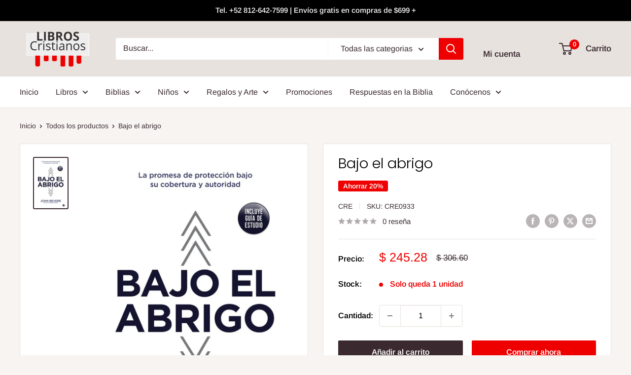

--- FILE ---
content_type: text/html; charset=utf-8
request_url: https://www.libroscristianosmx.com/products/bajo-el-abrigo
body_size: 29470
content:
<!doctype html>

<html class="no-js" lang="es">
  <head>
    <meta charset="utf-8">
    <meta name="viewport" content="width=device-width, initial-scale=1.0, height=device-height, minimum-scale=1.0, maximum-scale=1.0">
    <meta name="theme-color" content="#3a2a2f"><title>Bajo el abrigo
</title><meta name="description" content="¿Está usted bajo su abrigo?Hay un lugar secreto bajo la sombra del Altísimo, donde hay libertad, provisión y protección.  Aún hay creyentes que no disfrutan de ese lugar secreto.  Antes bien, buscan libertad y seguridad fuera de él, en un plano donde existe lo opuesto.  Han sido engañados creyendo que la libertad verda"><link rel="canonical" href="https://www.libroscristianosmx.com/products/bajo-el-abrigo"><link rel="shortcut icon" href="//www.libroscristianosmx.com/cdn/shop/files/lbrslogo_96x96.png?v=1637699652" type="image/png"><link rel="preload" as="style" href="//www.libroscristianosmx.com/cdn/shop/t/19/assets/theme.css?v=66762216662947581241692652761">
    <link rel="preload" as="script" href="//www.libroscristianosmx.com/cdn/shop/t/19/assets/theme.js?v=179372540479631345661692652761">
    <link rel="preconnect" href="https://cdn.shopify.com">
    <link rel="preconnect" href="https://fonts.shopifycdn.com">
    <link rel="dns-prefetch" href="https://productreviews.shopifycdn.com">
    <link rel="dns-prefetch" href="https://ajax.googleapis.com">
    <link rel="dns-prefetch" href="https://maps.googleapis.com">
    <link rel="dns-prefetch" href="https://maps.gstatic.com">

    <meta property="og:type" content="product">
  <meta property="og:title" content="Bajo el abrigo"><meta property="og:image" content="http://www.libroscristianosmx.com/cdn/shop/products/ffd8c8a3-1bf2-4f6c-a4ae-b6198bd26c86.e92de420fe9d9333b348688bf296532b.jpg?v=1624635956">
    <meta property="og:image:secure_url" content="https://www.libroscristianosmx.com/cdn/shop/products/ffd8c8a3-1bf2-4f6c-a4ae-b6198bd26c86.e92de420fe9d9333b348688bf296532b.jpg?v=1624635956">
    <meta property="og:image:width" content="420">
    <meta property="og:image:height" content="648"><meta property="product:price:amount" content="245.28">
  <meta property="product:price:currency" content="MXN"><meta property="og:description" content="¿Está usted bajo su abrigo?Hay un lugar secreto bajo la sombra del Altísimo, donde hay libertad, provisión y protección.  Aún hay creyentes que no disfrutan de ese lugar secreto.  Antes bien, buscan libertad y seguridad fuera de él, en un plano donde existe lo opuesto.  Han sido engañados creyendo que la libertad verda"><meta property="og:url" content="https://www.libroscristianosmx.com/products/bajo-el-abrigo">
<meta property="og:site_name" content="Libros Cristianos"><meta name="twitter:card" content="summary"><meta name="twitter:title" content="Bajo el abrigo">
  <meta name="twitter:description" content="¿Está usted bajo su abrigo?Hay un lugar secreto bajo la sombra del Altísimo, donde hay libertad, provisión y protección.  Aún hay creyentes que no disfrutan de ese lugar secreto.  Antes bien, buscan libertad y seguridad fuera de él, en un plano donde existe lo opuesto.  Han sido engañados creyendo que la libertad verdadera y duradera se encuentra fuera de la autoridad divina.Bajo el abrigo expone las tácticas sutiles que el enemigo usa contra los creyentes: la falta en reconocer y relacionarse correctamente con la autoridad divina.  Con ejemplos prácticos, de su propia experiencia y una base bíblica sólida, este libro nos recuerda que el Reino de Dios es sólo eso: un reino, gobernado por un Rey, donde hay orden y autoridad.Usted podría preguntarse, y qué de esos líderes corruptos o malvados.  ¿Cómo podría haber protección aún bajo ellos? Aprenda a ver">
  <meta name="twitter:image" content="https://www.libroscristianosmx.com/cdn/shop/products/ffd8c8a3-1bf2-4f6c-a4ae-b6198bd26c86.e92de420fe9d9333b348688bf296532b_600x600_crop_center.jpg?v=1624635956">
    <link rel="preload" href="//www.libroscristianosmx.com/cdn/fonts/poppins/poppins_n3.05f58335c3209cce17da4f1f1ab324ebe2982441.woff2" as="font" type="font/woff2" crossorigin><link rel="preload" href="//www.libroscristianosmx.com/cdn/fonts/arimo/arimo_n4.a7efb558ca22d2002248bbe6f302a98edee38e35.woff2" as="font" type="font/woff2" crossorigin><style>
  @font-face {
  font-family: Poppins;
  font-weight: 300;
  font-style: normal;
  font-display: swap;
  src: url("//www.libroscristianosmx.com/cdn/fonts/poppins/poppins_n3.05f58335c3209cce17da4f1f1ab324ebe2982441.woff2") format("woff2"),
       url("//www.libroscristianosmx.com/cdn/fonts/poppins/poppins_n3.6971368e1f131d2c8ff8e3a44a36b577fdda3ff5.woff") format("woff");
}

  @font-face {
  font-family: Arimo;
  font-weight: 400;
  font-style: normal;
  font-display: swap;
  src: url("//www.libroscristianosmx.com/cdn/fonts/arimo/arimo_n4.a7efb558ca22d2002248bbe6f302a98edee38e35.woff2") format("woff2"),
       url("//www.libroscristianosmx.com/cdn/fonts/arimo/arimo_n4.0da809f7d1d5ede2a73be7094ac00741efdb6387.woff") format("woff");
}

@font-face {
  font-family: Arimo;
  font-weight: 600;
  font-style: normal;
  font-display: swap;
  src: url("//www.libroscristianosmx.com/cdn/fonts/arimo/arimo_n6.9c18b0befd86597f319b7d7f925727d04c262b32.woff2") format("woff2"),
       url("//www.libroscristianosmx.com/cdn/fonts/arimo/arimo_n6.422bf6679b81a8bfb1b25d19299a53688390c2b9.woff") format("woff");
}

@font-face {
  font-family: Poppins;
  font-weight: 300;
  font-style: italic;
  font-display: swap;
  src: url("//www.libroscristianosmx.com/cdn/fonts/poppins/poppins_i3.8536b4423050219f608e17f134fe9ea3b01ed890.woff2") format("woff2"),
       url("//www.libroscristianosmx.com/cdn/fonts/poppins/poppins_i3.0f4433ada196bcabf726ed78f8e37e0995762f7f.woff") format("woff");
}


  @font-face {
  font-family: Arimo;
  font-weight: 700;
  font-style: normal;
  font-display: swap;
  src: url("//www.libroscristianosmx.com/cdn/fonts/arimo/arimo_n7.1d2d0638e6a1228d86beb0e10006e3280ccb2d04.woff2") format("woff2"),
       url("//www.libroscristianosmx.com/cdn/fonts/arimo/arimo_n7.f4b9139e8eac4a17b38b8707044c20f54c3be479.woff") format("woff");
}

  @font-face {
  font-family: Arimo;
  font-weight: 400;
  font-style: italic;
  font-display: swap;
  src: url("//www.libroscristianosmx.com/cdn/fonts/arimo/arimo_i4.438ddb21a1b98c7230698d70dc1a21df235701b2.woff2") format("woff2"),
       url("//www.libroscristianosmx.com/cdn/fonts/arimo/arimo_i4.0e1908a0dc1ec32fabb5a03a0c9ee2083f82e3d7.woff") format("woff");
}

  @font-face {
  font-family: Arimo;
  font-weight: 700;
  font-style: italic;
  font-display: swap;
  src: url("//www.libroscristianosmx.com/cdn/fonts/arimo/arimo_i7.b9f09537c29041ec8d51f8cdb7c9b8e4f1f82cb1.woff2") format("woff2"),
       url("//www.libroscristianosmx.com/cdn/fonts/arimo/arimo_i7.ec659fc855f754fd0b1bd052e606bba1058f73da.woff") format("woff");
}


  :root {
    --default-text-font-size : 15px;
    --base-text-font-size    : 16px;
    --heading-font-family    : Poppins, sans-serif;
    --heading-font-weight    : 300;
    --heading-font-style     : normal;
    --text-font-family       : Arimo, sans-serif;
    --text-font-weight       : 400;
    --text-font-style        : normal;
    --text-font-bolder-weight: 600;
    --text-link-decoration   : underline;

    --text-color               : #3a2a2f;
    --text-color-rgb           : 58, 42, 47;
    --heading-color            : #000000;
    --border-color             : #e7e2de;
    --border-color-rgb         : 231, 226, 222;
    --form-border-color        : #dcd5cf;
    --accent-color             : #3a2a2f;
    --accent-color-rgb         : 58, 42, 47;
    --link-color               : #0f4c81;
    --link-color-hover         : #07243c;
    --background               : #f7f4f2;
    --secondary-background     : #ffffff;
    --secondary-background-rgb : 255, 255, 255;
    --accent-background        : rgba(58, 42, 47, 0.08);

    --input-background: #ffffff;

    --error-color       : #f71b1b;
    --error-background  : rgba(247, 27, 27, 0.07);
    --success-color     : #48b448;
    --success-background: rgba(72, 180, 72, 0.11);

    --primary-button-background      : #3a2a2f;
    --primary-button-background-rgb  : 58, 42, 47;
    --primary-button-text-color      : #ffffff;
    --secondary-button-background    : #ee0000;
    --secondary-button-background-rgb: 238, 0, 0;
    --secondary-button-text-color    : #ffffff;

    --header-background      : #e7e2de;
    --header-text-color      : #3a2a2f;
    --header-light-text-color: #e9e2dd;
    --header-border-color    : rgba(233, 226, 221, 0.3);
    --header-accent-color    : #ee0000;

    --footer-background-color:    #f7f4f2;
    --footer-heading-text-color:  #3a2a2f;
    --footer-body-text-color:     #3a2a2f;
    --footer-body-text-color-rgb: 58, 42, 47;
    --footer-accent-color:        #3a2a2f;
    --footer-accent-color-rgb:    58, 42, 47;
    --footer-border:              1px solid var(--border-color);
    
    --flickity-arrow-color: #bcaea3;--product-on-sale-accent           : #ee0000;
    --product-on-sale-accent-rgb       : 238, 0, 0;
    --product-on-sale-color            : #ffffff;
    --product-in-stock-color           : #008a00;
    --product-low-stock-color          : #ee0000;
    --product-sold-out-color           : #d1d1d4;
    --product-custom-label-1-background: #ff6128;
    --product-custom-label-1-color     : #ffffff;
    --product-custom-label-2-background: #a95ebe;
    --product-custom-label-2-color     : #ffffff;
    --product-review-star-color        : #ffbd00;

    --mobile-container-gutter : 20px;
    --desktop-container-gutter: 40px;

    /* Shopify related variables */
    --payment-terms-background-color: #f7f4f2;
  }
</style>

<script>
  // IE11 does not have support for CSS variables, so we have to polyfill them
  if (!(((window || {}).CSS || {}).supports && window.CSS.supports('(--a: 0)'))) {
    const script = document.createElement('script');
    script.type = 'text/javascript';
    script.src = 'https://cdn.jsdelivr.net/npm/css-vars-ponyfill@2';
    script.onload = function() {
      cssVars({});
    };

    document.getElementsByTagName('head')[0].appendChild(script);
  }
</script>


    <script>window.performance && window.performance.mark && window.performance.mark('shopify.content_for_header.start');</script><meta name="google-site-verification" content="_wP6MbKMj_NrLugXlWmSnSUkfv1VCkl6rjU3iqQfzfo">
<meta id="shopify-digital-wallet" name="shopify-digital-wallet" content="/1797685321/digital_wallets/dialog">
<link rel="alternate" type="application/json+oembed" href="https://www.libroscristianosmx.com/products/bajo-el-abrigo.oembed">
<script async="async" src="/checkouts/internal/preloads.js?locale=es-MX"></script>
<script id="shopify-features" type="application/json">{"accessToken":"75071338f1ac235a519ae19b5a11730e","betas":["rich-media-storefront-analytics"],"domain":"www.libroscristianosmx.com","predictiveSearch":true,"shopId":1797685321,"locale":"es"}</script>
<script>var Shopify = Shopify || {};
Shopify.shop = "libreria-libros-cristianos.myshopify.com";
Shopify.locale = "es";
Shopify.currency = {"active":"MXN","rate":"1.0"};
Shopify.country = "MX";
Shopify.theme = {"name":"Copia actualizada de Copia actualizada de Wareh...","id":137291497718,"schema_name":"Warehouse","schema_version":"4.2.3","theme_store_id":871,"role":"main"};
Shopify.theme.handle = "null";
Shopify.theme.style = {"id":null,"handle":null};
Shopify.cdnHost = "www.libroscristianosmx.com/cdn";
Shopify.routes = Shopify.routes || {};
Shopify.routes.root = "/";</script>
<script type="module">!function(o){(o.Shopify=o.Shopify||{}).modules=!0}(window);</script>
<script>!function(o){function n(){var o=[];function n(){o.push(Array.prototype.slice.apply(arguments))}return n.q=o,n}var t=o.Shopify=o.Shopify||{};t.loadFeatures=n(),t.autoloadFeatures=n()}(window);</script>
<script id="shop-js-analytics" type="application/json">{"pageType":"product"}</script>
<script defer="defer" async type="module" src="//www.libroscristianosmx.com/cdn/shopifycloud/shop-js/modules/v2/client.init-shop-cart-sync_CvZOh8Af.es.esm.js"></script>
<script defer="defer" async type="module" src="//www.libroscristianosmx.com/cdn/shopifycloud/shop-js/modules/v2/chunk.common_3Rxs6Qxh.esm.js"></script>
<script type="module">
  await import("//www.libroscristianosmx.com/cdn/shopifycloud/shop-js/modules/v2/client.init-shop-cart-sync_CvZOh8Af.es.esm.js");
await import("//www.libroscristianosmx.com/cdn/shopifycloud/shop-js/modules/v2/chunk.common_3Rxs6Qxh.esm.js");

  window.Shopify.SignInWithShop?.initShopCartSync?.({"fedCMEnabled":true,"windoidEnabled":true});

</script>
<script>(function() {
  var isLoaded = false;
  function asyncLoad() {
    if (isLoaded) return;
    isLoaded = true;
    var urls = ["https:\/\/integrations.fiscalpop.com\/public\/loadAutoBilling.js?shop=libreria-libros-cristianos.myshopify.com","https:\/\/integrations.fiscalpop.com\/public\/loadBillingEmbedded.js?shop=libreria-libros-cristianos.myshopify.com"];
    for (var i = 0; i < urls.length; i++) {
      var s = document.createElement('script');
      s.type = 'text/javascript';
      s.async = true;
      s.src = urls[i];
      var x = document.getElementsByTagName('script')[0];
      x.parentNode.insertBefore(s, x);
    }
  };
  if(window.attachEvent) {
    window.attachEvent('onload', asyncLoad);
  } else {
    window.addEventListener('load', asyncLoad, false);
  }
})();</script>
<script id="__st">var __st={"a":1797685321,"offset":-21600,"reqid":"0e04a614-19e9-40de-993b-8c9ec69e8dfd-1768634387","pageurl":"www.libroscristianosmx.com\/products\/bajo-el-abrigo","u":"0ec72d639b7d","p":"product","rtyp":"product","rid":6781285204143};</script>
<script>window.ShopifyPaypalV4VisibilityTracking = true;</script>
<script id="captcha-bootstrap">!function(){'use strict';const t='contact',e='account',n='new_comment',o=[[t,t],['blogs',n],['comments',n],[t,'customer']],c=[[e,'customer_login'],[e,'guest_login'],[e,'recover_customer_password'],[e,'create_customer']],r=t=>t.map((([t,e])=>`form[action*='/${t}']:not([data-nocaptcha='true']) input[name='form_type'][value='${e}']`)).join(','),a=t=>()=>t?[...document.querySelectorAll(t)].map((t=>t.form)):[];function s(){const t=[...o],e=r(t);return a(e)}const i='password',u='form_key',d=['recaptcha-v3-token','g-recaptcha-response','h-captcha-response',i],f=()=>{try{return window.sessionStorage}catch{return}},m='__shopify_v',_=t=>t.elements[u];function p(t,e,n=!1){try{const o=window.sessionStorage,c=JSON.parse(o.getItem(e)),{data:r}=function(t){const{data:e,action:n}=t;return t[m]||n?{data:e,action:n}:{data:t,action:n}}(c);for(const[e,n]of Object.entries(r))t.elements[e]&&(t.elements[e].value=n);n&&o.removeItem(e)}catch(o){console.error('form repopulation failed',{error:o})}}const l='form_type',E='cptcha';function T(t){t.dataset[E]=!0}const w=window,h=w.document,L='Shopify',v='ce_forms',y='captcha';let A=!1;((t,e)=>{const n=(g='f06e6c50-85a8-45c8-87d0-21a2b65856fe',I='https://cdn.shopify.com/shopifycloud/storefront-forms-hcaptcha/ce_storefront_forms_captcha_hcaptcha.v1.5.2.iife.js',D={infoText:'Protegido por hCaptcha',privacyText:'Privacidad',termsText:'Términos'},(t,e,n)=>{const o=w[L][v],c=o.bindForm;if(c)return c(t,g,e,D).then(n);var r;o.q.push([[t,g,e,D],n]),r=I,A||(h.body.append(Object.assign(h.createElement('script'),{id:'captcha-provider',async:!0,src:r})),A=!0)});var g,I,D;w[L]=w[L]||{},w[L][v]=w[L][v]||{},w[L][v].q=[],w[L][y]=w[L][y]||{},w[L][y].protect=function(t,e){n(t,void 0,e),T(t)},Object.freeze(w[L][y]),function(t,e,n,w,h,L){const[v,y,A,g]=function(t,e,n){const i=e?o:[],u=t?c:[],d=[...i,...u],f=r(d),m=r(i),_=r(d.filter((([t,e])=>n.includes(e))));return[a(f),a(m),a(_),s()]}(w,h,L),I=t=>{const e=t.target;return e instanceof HTMLFormElement?e:e&&e.form},D=t=>v().includes(t);t.addEventListener('submit',(t=>{const e=I(t);if(!e)return;const n=D(e)&&!e.dataset.hcaptchaBound&&!e.dataset.recaptchaBound,o=_(e),c=g().includes(e)&&(!o||!o.value);(n||c)&&t.preventDefault(),c&&!n&&(function(t){try{if(!f())return;!function(t){const e=f();if(!e)return;const n=_(t);if(!n)return;const o=n.value;o&&e.removeItem(o)}(t);const e=Array.from(Array(32),(()=>Math.random().toString(36)[2])).join('');!function(t,e){_(t)||t.append(Object.assign(document.createElement('input'),{type:'hidden',name:u})),t.elements[u].value=e}(t,e),function(t,e){const n=f();if(!n)return;const o=[...t.querySelectorAll(`input[type='${i}']`)].map((({name:t})=>t)),c=[...d,...o],r={};for(const[a,s]of new FormData(t).entries())c.includes(a)||(r[a]=s);n.setItem(e,JSON.stringify({[m]:1,action:t.action,data:r}))}(t,e)}catch(e){console.error('failed to persist form',e)}}(e),e.submit())}));const S=(t,e)=>{t&&!t.dataset[E]&&(n(t,e.some((e=>e===t))),T(t))};for(const o of['focusin','change'])t.addEventListener(o,(t=>{const e=I(t);D(e)&&S(e,y())}));const B=e.get('form_key'),M=e.get(l),P=B&&M;t.addEventListener('DOMContentLoaded',(()=>{const t=y();if(P)for(const e of t)e.elements[l].value===M&&p(e,B);[...new Set([...A(),...v().filter((t=>'true'===t.dataset.shopifyCaptcha))])].forEach((e=>S(e,t)))}))}(h,new URLSearchParams(w.location.search),n,t,e,['guest_login'])})(!0,!0)}();</script>
<script integrity="sha256-4kQ18oKyAcykRKYeNunJcIwy7WH5gtpwJnB7kiuLZ1E=" data-source-attribution="shopify.loadfeatures" defer="defer" src="//www.libroscristianosmx.com/cdn/shopifycloud/storefront/assets/storefront/load_feature-a0a9edcb.js" crossorigin="anonymous"></script>
<script data-source-attribution="shopify.dynamic_checkout.dynamic.init">var Shopify=Shopify||{};Shopify.PaymentButton=Shopify.PaymentButton||{isStorefrontPortableWallets:!0,init:function(){window.Shopify.PaymentButton.init=function(){};var t=document.createElement("script");t.src="https://www.libroscristianosmx.com/cdn/shopifycloud/portable-wallets/latest/portable-wallets.es.js",t.type="module",document.head.appendChild(t)}};
</script>
<script data-source-attribution="shopify.dynamic_checkout.buyer_consent">
  function portableWalletsHideBuyerConsent(e){var t=document.getElementById("shopify-buyer-consent"),n=document.getElementById("shopify-subscription-policy-button");t&&n&&(t.classList.add("hidden"),t.setAttribute("aria-hidden","true"),n.removeEventListener("click",e))}function portableWalletsShowBuyerConsent(e){var t=document.getElementById("shopify-buyer-consent"),n=document.getElementById("shopify-subscription-policy-button");t&&n&&(t.classList.remove("hidden"),t.removeAttribute("aria-hidden"),n.addEventListener("click",e))}window.Shopify?.PaymentButton&&(window.Shopify.PaymentButton.hideBuyerConsent=portableWalletsHideBuyerConsent,window.Shopify.PaymentButton.showBuyerConsent=portableWalletsShowBuyerConsent);
</script>
<script>
  function portableWalletsCleanup(e){e&&e.src&&console.error("Failed to load portable wallets script "+e.src);var t=document.querySelectorAll("shopify-accelerated-checkout .shopify-payment-button__skeleton, shopify-accelerated-checkout-cart .wallet-cart-button__skeleton"),e=document.getElementById("shopify-buyer-consent");for(let e=0;e<t.length;e++)t[e].remove();e&&e.remove()}function portableWalletsNotLoadedAsModule(e){e instanceof ErrorEvent&&"string"==typeof e.message&&e.message.includes("import.meta")&&"string"==typeof e.filename&&e.filename.includes("portable-wallets")&&(window.removeEventListener("error",portableWalletsNotLoadedAsModule),window.Shopify.PaymentButton.failedToLoad=e,"loading"===document.readyState?document.addEventListener("DOMContentLoaded",window.Shopify.PaymentButton.init):window.Shopify.PaymentButton.init())}window.addEventListener("error",portableWalletsNotLoadedAsModule);
</script>

<script type="module" src="https://www.libroscristianosmx.com/cdn/shopifycloud/portable-wallets/latest/portable-wallets.es.js" onError="portableWalletsCleanup(this)" crossorigin="anonymous"></script>
<script nomodule>
  document.addEventListener("DOMContentLoaded", portableWalletsCleanup);
</script>

<link id="shopify-accelerated-checkout-styles" rel="stylesheet" media="screen" href="https://www.libroscristianosmx.com/cdn/shopifycloud/portable-wallets/latest/accelerated-checkout-backwards-compat.css" crossorigin="anonymous">
<style id="shopify-accelerated-checkout-cart">
        #shopify-buyer-consent {
  margin-top: 1em;
  display: inline-block;
  width: 100%;
}

#shopify-buyer-consent.hidden {
  display: none;
}

#shopify-subscription-policy-button {
  background: none;
  border: none;
  padding: 0;
  text-decoration: underline;
  font-size: inherit;
  cursor: pointer;
}

#shopify-subscription-policy-button::before {
  box-shadow: none;
}

      </style>

<script>window.performance && window.performance.mark && window.performance.mark('shopify.content_for_header.end');</script>

    <link rel="stylesheet" href="//www.libroscristianosmx.com/cdn/shop/t/19/assets/theme.css?v=66762216662947581241692652761">

    
  <script type="application/ld+json">
  {
    "@context": "https://schema.org",
    "@type": "Product",
    "productID": 6781285204143,
    "offers": [{
          "@type": "Offer",
          "name": "Default Title",
          "availability":"https://schema.org/InStock",
          "price": 245.28,
          "priceCurrency": "MXN",
          "priceValidUntil": "2026-01-27","sku": "CRE0933",
            "gtin13": "9781591854463",
          "url": "/products/bajo-el-abrigo?variant=40103836123311"
        }
],"brand": {
      "@type": "Brand",
      "name": "CRE"
    },
    "name": "Bajo el abrigo",
    "description": "¿Está usted bajo su abrigo?Hay un lugar secreto bajo la sombra del Altísimo, donde hay libertad, provisión y protección.  Aún hay creyentes que no disfrutan de ese lugar secreto.  Antes bien, buscan libertad y seguridad fuera de él, en un plano donde existe lo opuesto.  Han sido engañados creyendo que la libertad verdadera y duradera se encuentra fuera de la autoridad divina.Bajo el abrigo expone las tácticas sutiles que el enemigo usa contra los creyentes: la falta en reconocer y relacionarse correctamente con la autoridad divina.  Con ejemplos prácticos, de su propia experiencia y una base bíblica sólida, este libro nos recuerda que el Reino de Dios es sólo eso: un reino, gobernado por un Rey, donde hay orden y autoridad.Usted podría preguntarse, y qué de esos líderes corruptos o malvados.  ¿Cómo podría haber protección aún bajo ellos? Aprenda a ver más allá de la autoridad inmediata y conectarse con la de Dios. Sus promesas sobrepasan las leyes humanas y en El podemos confiar.En este revelador mensaje descubra:\n\nCómo la sumisión bíblica verdadera difiere de la obediencia\nCómo evitar estar en lo correcto a pesar de que parezca incorrecto\nCómo responder y sobreponerse a la injusticia\nLa razón para la autoridad establecida por Dios\nCómo se desarrolla la fe\nY mucho más\n\nBajo el abrigo es un mensaje transformador vestido de esperanza. Una palabra actualizada para cada creyente que desea caminar en la plenitud del carácter de Dios.",
    "category": "Libro",
    "url": "/products/bajo-el-abrigo",
    "sku": "CRE0933",
    "image": {
      "@type": "ImageObject",
      "url": "https://www.libroscristianosmx.com/cdn/shop/products/ffd8c8a3-1bf2-4f6c-a4ae-b6198bd26c86.e92de420fe9d9333b348688bf296532b.jpg?v=1624635956&width=1024",
      "image": "https://www.libroscristianosmx.com/cdn/shop/products/ffd8c8a3-1bf2-4f6c-a4ae-b6198bd26c86.e92de420fe9d9333b348688bf296532b.jpg?v=1624635956&width=1024",
      "name": "Bajo el abrigo - Librería Libros Cristianos - Libro",
      "width": "1024",
      "height": "1024"
    }
  }
  </script>



  <script type="application/ld+json">
  {
    "@context": "https://schema.org",
    "@type": "BreadcrumbList",
  "itemListElement": [{
      "@type": "ListItem",
      "position": 1,
      "name": "Inicio",
      "item": "https://www.libroscristianosmx.com"
    },{
          "@type": "ListItem",
          "position": 2,
          "name": "Bajo el abrigo",
          "item": "https://www.libroscristianosmx.com/products/bajo-el-abrigo"
        }]
  }
  </script>



    <script>
      // This allows to expose several variables to the global scope, to be used in scripts
      window.theme = {
        pageType: "product",
        cartCount: 0,
        moneyFormat: "$ {{amount}}",
        moneyWithCurrencyFormat: "$ {{amount}} MXN",
        currencyCodeEnabled: false,
        showDiscount: true,
        discountMode: "percentage",
        cartType: "drawer"
      };

      window.routes = {
        rootUrl: "\/",
        rootUrlWithoutSlash: '',
        cartUrl: "\/cart",
        cartAddUrl: "\/cart\/add",
        cartChangeUrl: "\/cart\/change",
        searchUrl: "\/search",
        productRecommendationsUrl: "\/recommendations\/products"
      };

      window.languages = {
        productRegularPrice: "Precio habitual",
        productSalePrice: "Precio de venta",
        collectionOnSaleLabel: "Ahorrar {{savings}}",
        productFormUnavailable: "No disponible",
        productFormAddToCart: "Añadir al carrito",
        productFormPreOrder: "Reservar",
        productFormSoldOut: "Agotado",
        productAdded: "El producto ha sido añadido al carrito",
        productAddedShort: "Añadido !",
        shippingEstimatorNoResults: "No se pudo encontrar envío para su dirección.",
        shippingEstimatorOneResult: "Hay una tarifa de envío para su dirección :",
        shippingEstimatorMultipleResults: "Hay {{count}} tarifas de envío para su dirección :",
        shippingEstimatorErrors: "Hay algunos errores :"
      };

      document.documentElement.className = document.documentElement.className.replace('no-js', 'js');
    </script><script src="//www.libroscristianosmx.com/cdn/shop/t/19/assets/theme.js?v=179372540479631345661692652761" defer></script>
    <script src="//www.libroscristianosmx.com/cdn/shop/t/19/assets/custom.js?v=102476495355921946141692652761" defer></script><script>
        (function () {
          window.onpageshow = function() {
            // We force re-freshing the cart content onpageshow, as most browsers will serve a cache copy when hitting the
            // back button, which cause staled data
            document.documentElement.dispatchEvent(new CustomEvent('cart:refresh', {
              bubbles: true,
              detail: {scrollToTop: false}
            }));
          };
        })();
      </script><link href="https://monorail-edge.shopifysvc.com" rel="dns-prefetch">
<script>(function(){if ("sendBeacon" in navigator && "performance" in window) {try {var session_token_from_headers = performance.getEntriesByType('navigation')[0].serverTiming.find(x => x.name == '_s').description;} catch {var session_token_from_headers = undefined;}var session_cookie_matches = document.cookie.match(/_shopify_s=([^;]*)/);var session_token_from_cookie = session_cookie_matches && session_cookie_matches.length === 2 ? session_cookie_matches[1] : "";var session_token = session_token_from_headers || session_token_from_cookie || "";function handle_abandonment_event(e) {var entries = performance.getEntries().filter(function(entry) {return /monorail-edge.shopifysvc.com/.test(entry.name);});if (!window.abandonment_tracked && entries.length === 0) {window.abandonment_tracked = true;var currentMs = Date.now();var navigation_start = performance.timing.navigationStart;var payload = {shop_id: 1797685321,url: window.location.href,navigation_start,duration: currentMs - navigation_start,session_token,page_type: "product"};window.navigator.sendBeacon("https://monorail-edge.shopifysvc.com/v1/produce", JSON.stringify({schema_id: "online_store_buyer_site_abandonment/1.1",payload: payload,metadata: {event_created_at_ms: currentMs,event_sent_at_ms: currentMs}}));}}window.addEventListener('pagehide', handle_abandonment_event);}}());</script>
<script id="web-pixels-manager-setup">(function e(e,d,r,n,o){if(void 0===o&&(o={}),!Boolean(null===(a=null===(i=window.Shopify)||void 0===i?void 0:i.analytics)||void 0===a?void 0:a.replayQueue)){var i,a;window.Shopify=window.Shopify||{};var t=window.Shopify;t.analytics=t.analytics||{};var s=t.analytics;s.replayQueue=[],s.publish=function(e,d,r){return s.replayQueue.push([e,d,r]),!0};try{self.performance.mark("wpm:start")}catch(e){}var l=function(){var e={modern:/Edge?\/(1{2}[4-9]|1[2-9]\d|[2-9]\d{2}|\d{4,})\.\d+(\.\d+|)|Firefox\/(1{2}[4-9]|1[2-9]\d|[2-9]\d{2}|\d{4,})\.\d+(\.\d+|)|Chrom(ium|e)\/(9{2}|\d{3,})\.\d+(\.\d+|)|(Maci|X1{2}).+ Version\/(15\.\d+|(1[6-9]|[2-9]\d|\d{3,})\.\d+)([,.]\d+|)( \(\w+\)|)( Mobile\/\w+|) Safari\/|Chrome.+OPR\/(9{2}|\d{3,})\.\d+\.\d+|(CPU[ +]OS|iPhone[ +]OS|CPU[ +]iPhone|CPU IPhone OS|CPU iPad OS)[ +]+(15[._]\d+|(1[6-9]|[2-9]\d|\d{3,})[._]\d+)([._]\d+|)|Android:?[ /-](13[3-9]|1[4-9]\d|[2-9]\d{2}|\d{4,})(\.\d+|)(\.\d+|)|Android.+Firefox\/(13[5-9]|1[4-9]\d|[2-9]\d{2}|\d{4,})\.\d+(\.\d+|)|Android.+Chrom(ium|e)\/(13[3-9]|1[4-9]\d|[2-9]\d{2}|\d{4,})\.\d+(\.\d+|)|SamsungBrowser\/([2-9]\d|\d{3,})\.\d+/,legacy:/Edge?\/(1[6-9]|[2-9]\d|\d{3,})\.\d+(\.\d+|)|Firefox\/(5[4-9]|[6-9]\d|\d{3,})\.\d+(\.\d+|)|Chrom(ium|e)\/(5[1-9]|[6-9]\d|\d{3,})\.\d+(\.\d+|)([\d.]+$|.*Safari\/(?![\d.]+ Edge\/[\d.]+$))|(Maci|X1{2}).+ Version\/(10\.\d+|(1[1-9]|[2-9]\d|\d{3,})\.\d+)([,.]\d+|)( \(\w+\)|)( Mobile\/\w+|) Safari\/|Chrome.+OPR\/(3[89]|[4-9]\d|\d{3,})\.\d+\.\d+|(CPU[ +]OS|iPhone[ +]OS|CPU[ +]iPhone|CPU IPhone OS|CPU iPad OS)[ +]+(10[._]\d+|(1[1-9]|[2-9]\d|\d{3,})[._]\d+)([._]\d+|)|Android:?[ /-](13[3-9]|1[4-9]\d|[2-9]\d{2}|\d{4,})(\.\d+|)(\.\d+|)|Mobile Safari.+OPR\/([89]\d|\d{3,})\.\d+\.\d+|Android.+Firefox\/(13[5-9]|1[4-9]\d|[2-9]\d{2}|\d{4,})\.\d+(\.\d+|)|Android.+Chrom(ium|e)\/(13[3-9]|1[4-9]\d|[2-9]\d{2}|\d{4,})\.\d+(\.\d+|)|Android.+(UC? ?Browser|UCWEB|U3)[ /]?(15\.([5-9]|\d{2,})|(1[6-9]|[2-9]\d|\d{3,})\.\d+)\.\d+|SamsungBrowser\/(5\.\d+|([6-9]|\d{2,})\.\d+)|Android.+MQ{2}Browser\/(14(\.(9|\d{2,})|)|(1[5-9]|[2-9]\d|\d{3,})(\.\d+|))(\.\d+|)|K[Aa][Ii]OS\/(3\.\d+|([4-9]|\d{2,})\.\d+)(\.\d+|)/},d=e.modern,r=e.legacy,n=navigator.userAgent;return n.match(d)?"modern":n.match(r)?"legacy":"unknown"}(),u="modern"===l?"modern":"legacy",c=(null!=n?n:{modern:"",legacy:""})[u],f=function(e){return[e.baseUrl,"/wpm","/b",e.hashVersion,"modern"===e.buildTarget?"m":"l",".js"].join("")}({baseUrl:d,hashVersion:r,buildTarget:u}),m=function(e){var d=e.version,r=e.bundleTarget,n=e.surface,o=e.pageUrl,i=e.monorailEndpoint;return{emit:function(e){var a=e.status,t=e.errorMsg,s=(new Date).getTime(),l=JSON.stringify({metadata:{event_sent_at_ms:s},events:[{schema_id:"web_pixels_manager_load/3.1",payload:{version:d,bundle_target:r,page_url:o,status:a,surface:n,error_msg:t},metadata:{event_created_at_ms:s}}]});if(!i)return console&&console.warn&&console.warn("[Web Pixels Manager] No Monorail endpoint provided, skipping logging."),!1;try{return self.navigator.sendBeacon.bind(self.navigator)(i,l)}catch(e){}var u=new XMLHttpRequest;try{return u.open("POST",i,!0),u.setRequestHeader("Content-Type","text/plain"),u.send(l),!0}catch(e){return console&&console.warn&&console.warn("[Web Pixels Manager] Got an unhandled error while logging to Monorail."),!1}}}}({version:r,bundleTarget:l,surface:e.surface,pageUrl:self.location.href,monorailEndpoint:e.monorailEndpoint});try{o.browserTarget=l,function(e){var d=e.src,r=e.async,n=void 0===r||r,o=e.onload,i=e.onerror,a=e.sri,t=e.scriptDataAttributes,s=void 0===t?{}:t,l=document.createElement("script"),u=document.querySelector("head"),c=document.querySelector("body");if(l.async=n,l.src=d,a&&(l.integrity=a,l.crossOrigin="anonymous"),s)for(var f in s)if(Object.prototype.hasOwnProperty.call(s,f))try{l.dataset[f]=s[f]}catch(e){}if(o&&l.addEventListener("load",o),i&&l.addEventListener("error",i),u)u.appendChild(l);else{if(!c)throw new Error("Did not find a head or body element to append the script");c.appendChild(l)}}({src:f,async:!0,onload:function(){if(!function(){var e,d;return Boolean(null===(d=null===(e=window.Shopify)||void 0===e?void 0:e.analytics)||void 0===d?void 0:d.initialized)}()){var d=window.webPixelsManager.init(e)||void 0;if(d){var r=window.Shopify.analytics;r.replayQueue.forEach((function(e){var r=e[0],n=e[1],o=e[2];d.publishCustomEvent(r,n,o)})),r.replayQueue=[],r.publish=d.publishCustomEvent,r.visitor=d.visitor,r.initialized=!0}}},onerror:function(){return m.emit({status:"failed",errorMsg:"".concat(f," has failed to load")})},sri:function(e){var d=/^sha384-[A-Za-z0-9+/=]+$/;return"string"==typeof e&&d.test(e)}(c)?c:"",scriptDataAttributes:o}),m.emit({status:"loading"})}catch(e){m.emit({status:"failed",errorMsg:(null==e?void 0:e.message)||"Unknown error"})}}})({shopId: 1797685321,storefrontBaseUrl: "https://www.libroscristianosmx.com",extensionsBaseUrl: "https://extensions.shopifycdn.com/cdn/shopifycloud/web-pixels-manager",monorailEndpoint: "https://monorail-edge.shopifysvc.com/unstable/produce_batch",surface: "storefront-renderer",enabledBetaFlags: ["2dca8a86"],webPixelsConfigList: [{"id":"534413558","configuration":"{\"config\":\"{\\\"google_tag_ids\\\":[\\\"G-E6FE55S1CL\\\",\\\"AW-772939275\\\",\\\"GT-NCT7CS5\\\"],\\\"target_country\\\":\\\"MX\\\",\\\"gtag_events\\\":[{\\\"type\\\":\\\"begin_checkout\\\",\\\"action_label\\\":[\\\"G-E6FE55S1CL\\\",\\\"AW-772939275\\\/lNIgCPDD6ZEBEIu8yPAC\\\"]},{\\\"type\\\":\\\"search\\\",\\\"action_label\\\":[\\\"G-E6FE55S1CL\\\",\\\"AW-772939275\\\/sctxCPPD6ZEBEIu8yPAC\\\"]},{\\\"type\\\":\\\"view_item\\\",\\\"action_label\\\":[\\\"G-E6FE55S1CL\\\",\\\"AW-772939275\\\/Bb5nCOrD6ZEBEIu8yPAC\\\",\\\"MC-RELBNJWFH7\\\"]},{\\\"type\\\":\\\"purchase\\\",\\\"action_label\\\":[\\\"G-E6FE55S1CL\\\",\\\"AW-772939275\\\/CIccCO_C6ZEBEIu8yPAC\\\",\\\"MC-RELBNJWFH7\\\"]},{\\\"type\\\":\\\"page_view\\\",\\\"action_label\\\":[\\\"G-E6FE55S1CL\\\",\\\"AW-772939275\\\/uX6rCOzC6ZEBEIu8yPAC\\\",\\\"MC-RELBNJWFH7\\\"]},{\\\"type\\\":\\\"add_payment_info\\\",\\\"action_label\\\":[\\\"G-E6FE55S1CL\\\",\\\"AW-772939275\\\/AugQCPbD6ZEBEIu8yPAC\\\"]},{\\\"type\\\":\\\"add_to_cart\\\",\\\"action_label\\\":[\\\"G-E6FE55S1CL\\\",\\\"AW-772939275\\\/1wHYCO3D6ZEBEIu8yPAC\\\"]}],\\\"enable_monitoring_mode\\\":false}\"}","eventPayloadVersion":"v1","runtimeContext":"OPEN","scriptVersion":"b2a88bafab3e21179ed38636efcd8a93","type":"APP","apiClientId":1780363,"privacyPurposes":[],"dataSharingAdjustments":{"protectedCustomerApprovalScopes":["read_customer_address","read_customer_email","read_customer_name","read_customer_personal_data","read_customer_phone"]}},{"id":"175407350","configuration":"{\"pixel_id\":\"373736509859330\",\"pixel_type\":\"facebook_pixel\",\"metaapp_system_user_token\":\"-\"}","eventPayloadVersion":"v1","runtimeContext":"OPEN","scriptVersion":"ca16bc87fe92b6042fbaa3acc2fbdaa6","type":"APP","apiClientId":2329312,"privacyPurposes":["ANALYTICS","MARKETING","SALE_OF_DATA"],"dataSharingAdjustments":{"protectedCustomerApprovalScopes":["read_customer_address","read_customer_email","read_customer_name","read_customer_personal_data","read_customer_phone"]}},{"id":"shopify-app-pixel","configuration":"{}","eventPayloadVersion":"v1","runtimeContext":"STRICT","scriptVersion":"0450","apiClientId":"shopify-pixel","type":"APP","privacyPurposes":["ANALYTICS","MARKETING"]},{"id":"shopify-custom-pixel","eventPayloadVersion":"v1","runtimeContext":"LAX","scriptVersion":"0450","apiClientId":"shopify-pixel","type":"CUSTOM","privacyPurposes":["ANALYTICS","MARKETING"]}],isMerchantRequest: false,initData: {"shop":{"name":"Libros Cristianos","paymentSettings":{"currencyCode":"MXN"},"myshopifyDomain":"libreria-libros-cristianos.myshopify.com","countryCode":"MX","storefrontUrl":"https:\/\/www.libroscristianosmx.com"},"customer":null,"cart":null,"checkout":null,"productVariants":[{"price":{"amount":245.28,"currencyCode":"MXN"},"product":{"title":"Bajo el abrigo","vendor":"CRE","id":"6781285204143","untranslatedTitle":"Bajo el abrigo","url":"\/products\/bajo-el-abrigo","type":"Libro"},"id":"40103836123311","image":{"src":"\/\/www.libroscristianosmx.com\/cdn\/shop\/products\/ffd8c8a3-1bf2-4f6c-a4ae-b6198bd26c86.e92de420fe9d9333b348688bf296532b.jpg?v=1624635956"},"sku":"CRE0933","title":"Default Title","untranslatedTitle":"Default Title"}],"purchasingCompany":null},},"https://www.libroscristianosmx.com/cdn","fcfee988w5aeb613cpc8e4bc33m6693e112",{"modern":"","legacy":""},{"shopId":"1797685321","storefrontBaseUrl":"https:\/\/www.libroscristianosmx.com","extensionBaseUrl":"https:\/\/extensions.shopifycdn.com\/cdn\/shopifycloud\/web-pixels-manager","surface":"storefront-renderer","enabledBetaFlags":"[\"2dca8a86\"]","isMerchantRequest":"false","hashVersion":"fcfee988w5aeb613cpc8e4bc33m6693e112","publish":"custom","events":"[[\"page_viewed\",{}],[\"product_viewed\",{\"productVariant\":{\"price\":{\"amount\":245.28,\"currencyCode\":\"MXN\"},\"product\":{\"title\":\"Bajo el abrigo\",\"vendor\":\"CRE\",\"id\":\"6781285204143\",\"untranslatedTitle\":\"Bajo el abrigo\",\"url\":\"\/products\/bajo-el-abrigo\",\"type\":\"Libro\"},\"id\":\"40103836123311\",\"image\":{\"src\":\"\/\/www.libroscristianosmx.com\/cdn\/shop\/products\/ffd8c8a3-1bf2-4f6c-a4ae-b6198bd26c86.e92de420fe9d9333b348688bf296532b.jpg?v=1624635956\"},\"sku\":\"CRE0933\",\"title\":\"Default Title\",\"untranslatedTitle\":\"Default Title\"}}]]"});</script><script>
  window.ShopifyAnalytics = window.ShopifyAnalytics || {};
  window.ShopifyAnalytics.meta = window.ShopifyAnalytics.meta || {};
  window.ShopifyAnalytics.meta.currency = 'MXN';
  var meta = {"product":{"id":6781285204143,"gid":"gid:\/\/shopify\/Product\/6781285204143","vendor":"CRE","type":"Libro","handle":"bajo-el-abrigo","variants":[{"id":40103836123311,"price":24528,"name":"Bajo el abrigo","public_title":null,"sku":"CRE0933"}],"remote":false},"page":{"pageType":"product","resourceType":"product","resourceId":6781285204143,"requestId":"0e04a614-19e9-40de-993b-8c9ec69e8dfd-1768634387"}};
  for (var attr in meta) {
    window.ShopifyAnalytics.meta[attr] = meta[attr];
  }
</script>
<script class="analytics">
  (function () {
    var customDocumentWrite = function(content) {
      var jquery = null;

      if (window.jQuery) {
        jquery = window.jQuery;
      } else if (window.Checkout && window.Checkout.$) {
        jquery = window.Checkout.$;
      }

      if (jquery) {
        jquery('body').append(content);
      }
    };

    var hasLoggedConversion = function(token) {
      if (token) {
        return document.cookie.indexOf('loggedConversion=' + token) !== -1;
      }
      return false;
    }

    var setCookieIfConversion = function(token) {
      if (token) {
        var twoMonthsFromNow = new Date(Date.now());
        twoMonthsFromNow.setMonth(twoMonthsFromNow.getMonth() + 2);

        document.cookie = 'loggedConversion=' + token + '; expires=' + twoMonthsFromNow;
      }
    }

    var trekkie = window.ShopifyAnalytics.lib = window.trekkie = window.trekkie || [];
    if (trekkie.integrations) {
      return;
    }
    trekkie.methods = [
      'identify',
      'page',
      'ready',
      'track',
      'trackForm',
      'trackLink'
    ];
    trekkie.factory = function(method) {
      return function() {
        var args = Array.prototype.slice.call(arguments);
        args.unshift(method);
        trekkie.push(args);
        return trekkie;
      };
    };
    for (var i = 0; i < trekkie.methods.length; i++) {
      var key = trekkie.methods[i];
      trekkie[key] = trekkie.factory(key);
    }
    trekkie.load = function(config) {
      trekkie.config = config || {};
      trekkie.config.initialDocumentCookie = document.cookie;
      var first = document.getElementsByTagName('script')[0];
      var script = document.createElement('script');
      script.type = 'text/javascript';
      script.onerror = function(e) {
        var scriptFallback = document.createElement('script');
        scriptFallback.type = 'text/javascript';
        scriptFallback.onerror = function(error) {
                var Monorail = {
      produce: function produce(monorailDomain, schemaId, payload) {
        var currentMs = new Date().getTime();
        var event = {
          schema_id: schemaId,
          payload: payload,
          metadata: {
            event_created_at_ms: currentMs,
            event_sent_at_ms: currentMs
          }
        };
        return Monorail.sendRequest("https://" + monorailDomain + "/v1/produce", JSON.stringify(event));
      },
      sendRequest: function sendRequest(endpointUrl, payload) {
        // Try the sendBeacon API
        if (window && window.navigator && typeof window.navigator.sendBeacon === 'function' && typeof window.Blob === 'function' && !Monorail.isIos12()) {
          var blobData = new window.Blob([payload], {
            type: 'text/plain'
          });

          if (window.navigator.sendBeacon(endpointUrl, blobData)) {
            return true;
          } // sendBeacon was not successful

        } // XHR beacon

        var xhr = new XMLHttpRequest();

        try {
          xhr.open('POST', endpointUrl);
          xhr.setRequestHeader('Content-Type', 'text/plain');
          xhr.send(payload);
        } catch (e) {
          console.log(e);
        }

        return false;
      },
      isIos12: function isIos12() {
        return window.navigator.userAgent.lastIndexOf('iPhone; CPU iPhone OS 12_') !== -1 || window.navigator.userAgent.lastIndexOf('iPad; CPU OS 12_') !== -1;
      }
    };
    Monorail.produce('monorail-edge.shopifysvc.com',
      'trekkie_storefront_load_errors/1.1',
      {shop_id: 1797685321,
      theme_id: 137291497718,
      app_name: "storefront",
      context_url: window.location.href,
      source_url: "//www.libroscristianosmx.com/cdn/s/trekkie.storefront.cd680fe47e6c39ca5d5df5f0a32d569bc48c0f27.min.js"});

        };
        scriptFallback.async = true;
        scriptFallback.src = '//www.libroscristianosmx.com/cdn/s/trekkie.storefront.cd680fe47e6c39ca5d5df5f0a32d569bc48c0f27.min.js';
        first.parentNode.insertBefore(scriptFallback, first);
      };
      script.async = true;
      script.src = '//www.libroscristianosmx.com/cdn/s/trekkie.storefront.cd680fe47e6c39ca5d5df5f0a32d569bc48c0f27.min.js';
      first.parentNode.insertBefore(script, first);
    };
    trekkie.load(
      {"Trekkie":{"appName":"storefront","development":false,"defaultAttributes":{"shopId":1797685321,"isMerchantRequest":null,"themeId":137291497718,"themeCityHash":"14482507888336302302","contentLanguage":"es","currency":"MXN","eventMetadataId":"bcb3897d-25eb-4b30-9349-2c181bb1a1e6"},"isServerSideCookieWritingEnabled":true,"monorailRegion":"shop_domain","enabledBetaFlags":["65f19447"]},"Session Attribution":{},"S2S":{"facebookCapiEnabled":true,"source":"trekkie-storefront-renderer","apiClientId":580111}}
    );

    var loaded = false;
    trekkie.ready(function() {
      if (loaded) return;
      loaded = true;

      window.ShopifyAnalytics.lib = window.trekkie;

      var originalDocumentWrite = document.write;
      document.write = customDocumentWrite;
      try { window.ShopifyAnalytics.merchantGoogleAnalytics.call(this); } catch(error) {};
      document.write = originalDocumentWrite;

      window.ShopifyAnalytics.lib.page(null,{"pageType":"product","resourceType":"product","resourceId":6781285204143,"requestId":"0e04a614-19e9-40de-993b-8c9ec69e8dfd-1768634387","shopifyEmitted":true});

      var match = window.location.pathname.match(/checkouts\/(.+)\/(thank_you|post_purchase)/)
      var token = match? match[1]: undefined;
      if (!hasLoggedConversion(token)) {
        setCookieIfConversion(token);
        window.ShopifyAnalytics.lib.track("Viewed Product",{"currency":"MXN","variantId":40103836123311,"productId":6781285204143,"productGid":"gid:\/\/shopify\/Product\/6781285204143","name":"Bajo el abrigo","price":"245.28","sku":"CRE0933","brand":"CRE","variant":null,"category":"Libro","nonInteraction":true,"remote":false},undefined,undefined,{"shopifyEmitted":true});
      window.ShopifyAnalytics.lib.track("monorail:\/\/trekkie_storefront_viewed_product\/1.1",{"currency":"MXN","variantId":40103836123311,"productId":6781285204143,"productGid":"gid:\/\/shopify\/Product\/6781285204143","name":"Bajo el abrigo","price":"245.28","sku":"CRE0933","brand":"CRE","variant":null,"category":"Libro","nonInteraction":true,"remote":false,"referer":"https:\/\/www.libroscristianosmx.com\/products\/bajo-el-abrigo"});
      }
    });


        var eventsListenerScript = document.createElement('script');
        eventsListenerScript.async = true;
        eventsListenerScript.src = "//www.libroscristianosmx.com/cdn/shopifycloud/storefront/assets/shop_events_listener-3da45d37.js";
        document.getElementsByTagName('head')[0].appendChild(eventsListenerScript);

})();</script>
  <script>
  if (!window.ga || (window.ga && typeof window.ga !== 'function')) {
    window.ga = function ga() {
      (window.ga.q = window.ga.q || []).push(arguments);
      if (window.Shopify && window.Shopify.analytics && typeof window.Shopify.analytics.publish === 'function') {
        window.Shopify.analytics.publish("ga_stub_called", {}, {sendTo: "google_osp_migration"});
      }
      console.error("Shopify's Google Analytics stub called with:", Array.from(arguments), "\nSee https://help.shopify.com/manual/promoting-marketing/pixels/pixel-migration#google for more information.");
    };
    if (window.Shopify && window.Shopify.analytics && typeof window.Shopify.analytics.publish === 'function') {
      window.Shopify.analytics.publish("ga_stub_initialized", {}, {sendTo: "google_osp_migration"});
    }
  }
</script>
<script
  defer
  src="https://www.libroscristianosmx.com/cdn/shopifycloud/perf-kit/shopify-perf-kit-3.0.4.min.js"
  data-application="storefront-renderer"
  data-shop-id="1797685321"
  data-render-region="gcp-us-central1"
  data-page-type="product"
  data-theme-instance-id="137291497718"
  data-theme-name="Warehouse"
  data-theme-version="4.2.3"
  data-monorail-region="shop_domain"
  data-resource-timing-sampling-rate="10"
  data-shs="true"
  data-shs-beacon="true"
  data-shs-export-with-fetch="true"
  data-shs-logs-sample-rate="1"
  data-shs-beacon-endpoint="https://www.libroscristianosmx.com/api/collect"
></script>
</head>

  <body class="warehouse--v4 features--animate-zoom template-product " data-instant-intensity="viewport"><svg class="visually-hidden">
      <linearGradient id="rating-star-gradient-half">
        <stop offset="50%" stop-color="var(--product-review-star-color)" />
        <stop offset="50%" stop-color="rgba(var(--text-color-rgb), .4)" stop-opacity="0.4" />
      </linearGradient>
    </svg>

    <a href="#main" class="visually-hidden skip-to-content">Ir directamente al contenido</a>
    <span class="loading-bar"></span><!-- BEGIN sections: header-group -->
<div id="shopify-section-sections--16868575674614__announcement-bar" class="shopify-section shopify-section-group-header-group shopify-section--announcement-bar"><section data-section-id="sections--16868575674614__announcement-bar" data-section-type="announcement-bar" data-section-settings='{
  "showNewsletter": false
}'><div class="announcement-bar">
    <div class="container">
      <div class="announcement-bar__inner"><a href="/pages/envios" class="announcement-bar__content announcement-bar__content--center">Tel. +52 812-642-7599     | Envíos gratis en compras de $699 +</a></div>
    </div>
  </div>
</section>

<style>
  .announcement-bar {
    background: #000000;
    color: #ededed;
  }
</style>

<script>document.documentElement.style.removeProperty('--announcement-bar-button-width');document.documentElement.style.setProperty('--announcement-bar-height', document.getElementById('shopify-section-sections--16868575674614__announcement-bar').clientHeight + 'px');
</script>

</div><div id="shopify-section-sections--16868575674614__header" class="shopify-section shopify-section-group-header-group shopify-section__header"><section data-section-id="sections--16868575674614__header" data-section-type="header" data-section-settings='{
  "navigationLayout": "inline",
  "desktopOpenTrigger": "hover",
  "useStickyHeader": false
}'>
  <header class="header header--inline " role="banner">
    <div class="container">
      <div class="header__inner"><nav class="header__mobile-nav hidden-lap-and-up">
            <button class="header__mobile-nav-toggle icon-state touch-area" data-action="toggle-menu" aria-expanded="false" aria-haspopup="true" aria-controls="mobile-menu" aria-label="Abrir menú">
              <span class="icon-state__primary"><svg focusable="false" class="icon icon--hamburger-mobile " viewBox="0 0 20 16" role="presentation">
      <path d="M0 14h20v2H0v-2zM0 0h20v2H0V0zm0 7h20v2H0V7z" fill="currentColor" fill-rule="evenodd"></path>
    </svg></span>
              <span class="icon-state__secondary"><svg focusable="false" class="icon icon--close " viewBox="0 0 19 19" role="presentation">
      <path d="M9.1923882 8.39339828l7.7781745-7.7781746 1.4142136 1.41421357-7.7781746 7.77817459 7.7781746 7.77817456L16.9705627 19l-7.7781745-7.7781746L1.41421356 19 0 17.5857864l7.7781746-7.77817456L0 2.02943725 1.41421356.61522369 9.1923882 8.39339828z" fill="currentColor" fill-rule="evenodd"></path>
    </svg></span>
            </button><div id="mobile-menu" class="mobile-menu" aria-hidden="true"><svg focusable="false" class="icon icon--nav-triangle-borderless " viewBox="0 0 20 9" role="presentation">
      <path d="M.47108938 9c.2694725-.26871321.57077721-.56867841.90388257-.89986354C3.12384116 6.36134886 5.74788116 3.76338565 9.2467995.30653888c.4145057-.4095171 1.0844277-.40860098 1.4977971.00205122L19.4935156 9H.47108938z" fill="#ffffff"></path>
    </svg><div class="mobile-menu__inner">
    <div class="mobile-menu__panel">
      <div class="mobile-menu__section">
        <ul class="mobile-menu__nav" data-type="menu" role="list"><li class="mobile-menu__nav-item"><a href="/" class="mobile-menu__nav-link" data-type="menuitem">Inicio</a></li><li class="mobile-menu__nav-item"><button class="mobile-menu__nav-link" data-type="menuitem" aria-haspopup="true" aria-expanded="false" aria-controls="mobile-panel-1" data-action="open-panel">Libros<svg focusable="false" class="icon icon--arrow-right " viewBox="0 0 8 12" role="presentation">
      <path stroke="currentColor" stroke-width="2" d="M2 2l4 4-4 4" fill="none" stroke-linecap="square"></path>
    </svg></button></li><li class="mobile-menu__nav-item"><button class="mobile-menu__nav-link" data-type="menuitem" aria-haspopup="true" aria-expanded="false" aria-controls="mobile-panel-2" data-action="open-panel">Biblias<svg focusable="false" class="icon icon--arrow-right " viewBox="0 0 8 12" role="presentation">
      <path stroke="currentColor" stroke-width="2" d="M2 2l4 4-4 4" fill="none" stroke-linecap="square"></path>
    </svg></button></li><li class="mobile-menu__nav-item"><button class="mobile-menu__nav-link" data-type="menuitem" aria-haspopup="true" aria-expanded="false" aria-controls="mobile-panel-3" data-action="open-panel">Niños<svg focusable="false" class="icon icon--arrow-right " viewBox="0 0 8 12" role="presentation">
      <path stroke="currentColor" stroke-width="2" d="M2 2l4 4-4 4" fill="none" stroke-linecap="square"></path>
    </svg></button></li><li class="mobile-menu__nav-item"><button class="mobile-menu__nav-link" data-type="menuitem" aria-haspopup="true" aria-expanded="false" aria-controls="mobile-panel-4" data-action="open-panel">Regalos y Arte<svg focusable="false" class="icon icon--arrow-right " viewBox="0 0 8 12" role="presentation">
      <path stroke="currentColor" stroke-width="2" d="M2 2l4 4-4 4" fill="none" stroke-linecap="square"></path>
    </svg></button></li><li class="mobile-menu__nav-item"><a href="/collections/descuento-especial" class="mobile-menu__nav-link" data-type="menuitem">Promociones</a></li><li class="mobile-menu__nav-item"><a href="/blogs/respuestas-en-la-biblia" class="mobile-menu__nav-link" data-type="menuitem">Respuestas en la Biblia</a></li><li class="mobile-menu__nav-item"><button class="mobile-menu__nav-link" data-type="menuitem" aria-haspopup="true" aria-expanded="false" aria-controls="mobile-panel-7" data-action="open-panel">Conócenos<svg focusable="false" class="icon icon--arrow-right " viewBox="0 0 8 12" role="presentation">
      <path stroke="currentColor" stroke-width="2" d="M2 2l4 4-4 4" fill="none" stroke-linecap="square"></path>
    </svg></button></li></ul>
      </div><div class="mobile-menu__section mobile-menu__section--loose">
          <p class="mobile-menu__section-title heading h5">Necesitas ayuda?</p><div class="mobile-menu__help-wrapper"><svg focusable="false" class="icon icon--bi-phone " viewBox="0 0 24 24" role="presentation">
      <g stroke-width="2" fill="none" fill-rule="evenodd" stroke-linecap="square">
        <path d="M17 15l-3 3-8-8 3-3-5-5-3 3c0 9.941 8.059 18 18 18l3-3-5-5z" stroke="#000000"></path>
        <path d="M14 1c4.971 0 9 4.029 9 9m-9-5c2.761 0 5 2.239 5 5" stroke="#3a2a2f"></path>
      </g>
    </svg><span>Teléfono +52 812-642-7599</span>
            </div><div class="mobile-menu__help-wrapper"><svg focusable="false" class="icon icon--bi-email " viewBox="0 0 22 22" role="presentation">
      <g fill="none" fill-rule="evenodd">
        <path stroke="#3a2a2f" d="M.916667 10.08333367l3.66666667-2.65833334v4.65849997zm20.1666667 0L17.416667 7.42500033v4.65849997z"></path>
        <path stroke="#000000" stroke-width="2" d="M4.58333367 7.42500033L.916667 10.08333367V21.0833337h20.1666667V10.08333367L17.416667 7.42500033"></path>
        <path stroke="#000000" stroke-width="2" d="M4.58333367 12.1000003V.916667H17.416667v11.1833333m-16.5-2.01666663L21.0833337 21.0833337m0-11.00000003L11.0000003 15.5833337"></path>
        <path d="M8.25000033 5.50000033h5.49999997M8.25000033 9.166667h5.49999997" stroke="#3a2a2f" stroke-width="2" stroke-linecap="square"></path>
      </g>
    </svg><a href="mailto:info@libroscristianosmx.com">info@libroscristianosmx.com</a>
            </div></div><div class="mobile-menu__section mobile-menu__section--loose">
          <p class="mobile-menu__section-title heading h5">Siguenos</p><ul class="social-media__item-list social-media__item-list--stack list--unstyled" role="list">
    <li class="social-media__item social-media__item--facebook">
      <a href="https://www.facebook.com/libroscristianosmx/" target="_blank" rel="noopener" aria-label="Síguenos en Facebook"><svg focusable="false" class="icon icon--facebook " viewBox="0 0 30 30">
      <path d="M15 30C6.71572875 30 0 23.2842712 0 15 0 6.71572875 6.71572875 0 15 0c8.2842712 0 15 6.71572875 15 15 0 8.2842712-6.7157288 15-15 15zm3.2142857-17.1429611h-2.1428678v-2.1425646c0-.5852979.8203285-1.07160109 1.0714928-1.07160109h1.071375v-2.1428925h-2.1428678c-2.3564786 0-3.2142536 1.98610393-3.2142536 3.21449359v2.1425646h-1.0714822l.0032143 2.1528011 1.0682679-.0099086v7.499969h3.2142536v-7.499969h2.1428678v-2.1428925z" fill="currentColor" fill-rule="evenodd"></path>
    </svg>Facebook</a>
    </li>

    
<li class="social-media__item social-media__item--instagram">
      <a href="https://www.instagram.com/libroscristianosmx/" target="_blank" rel="noopener" aria-label="Síguenos en Instagram"><svg focusable="false" class="icon icon--instagram " role="presentation" viewBox="0 0 30 30">
      <path d="M15 30C6.71572875 30 0 23.2842712 0 15 0 6.71572875 6.71572875 0 15 0c8.2842712 0 15 6.71572875 15 15 0 8.2842712-6.7157288 15-15 15zm.0000159-23.03571429c-2.1823849 0-2.4560363.00925037-3.3131306.0483571-.8553081.03901103-1.4394529.17486384-1.9505835.37352345-.52841925.20532625-.9765517.48009406-1.42331254.926823-.44672894.44676084-.72149675.89489329-.926823 1.42331254-.19865961.5111306-.33451242 1.0952754-.37352345 1.9505835-.03910673.8570943-.0483571 1.1307457-.0483571 3.3131306 0 2.1823531.00925037 2.4560045.0483571 3.3130988.03901103.8553081.17486384 1.4394529.37352345 1.9505835.20532625.5284193.48009406.9765517.926823 1.4233125.44676084.446729.89489329.7214968 1.42331254.9268549.5111306.1986278 1.0952754.3344806 1.9505835.3734916.8570943.0391067 1.1307457.0483571 3.3131306.0483571 2.1823531 0 2.4560045-.0092504 3.3130988-.0483571.8553081-.039011 1.4394529-.1748638 1.9505835-.3734916.5284193-.2053581.9765517-.4801259 1.4233125-.9268549.446729-.4467608.7214968-.8948932.9268549-1.4233125.1986278-.5111306.3344806-1.0952754.3734916-1.9505835.0391067-.8570943.0483571-1.1307457.0483571-3.3130988 0-2.1823849-.0092504-2.4560363-.0483571-3.3131306-.039011-.8553081-.1748638-1.4394529-.3734916-1.9505835-.2053581-.52841925-.4801259-.9765517-.9268549-1.42331254-.4467608-.44672894-.8948932-.72149675-1.4233125-.926823-.5111306-.19865961-1.0952754-.33451242-1.9505835-.37352345-.8570943-.03910673-1.1307457-.0483571-3.3130988-.0483571zm0 1.44787387c2.1456068 0 2.3997686.00819774 3.2471022.04685789.7834742.03572556 1.2089592.1666342 1.4921162.27668167.3750864.14577303.6427729.31990322.9239522.60111439.2812111.28117926.4553413.54886575.6011144.92395217.1100474.283157.2409561.708642.2766816 1.4921162.0386602.8473336.0468579 1.1014954.0468579 3.247134 0 2.1456068-.0081977 2.3997686-.0468579 3.2471022-.0357255.7834742-.1666342 1.2089592-.2766816 1.4921162-.1457731.3750864-.3199033.6427729-.6011144.9239522-.2811793.2812111-.5488658.4553413-.9239522.6011144-.283157.1100474-.708642.2409561-1.4921162.2766816-.847206.0386602-1.1013359.0468579-3.2471022.0468579-2.1457981 0-2.3998961-.0081977-3.247134-.0468579-.7834742-.0357255-1.2089592-.1666342-1.4921162-.2766816-.37508642-.1457731-.64277291-.3199033-.92395217-.6011144-.28117927-.2811793-.45534136-.5488658-.60111439-.9239522-.11004747-.283157-.24095611-.708642-.27668167-1.4921162-.03866015-.8473336-.04685789-1.1014954-.04685789-3.2471022 0-2.1456386.00819774-2.3998004.04685789-3.247134.03572556-.7834742.1666342-1.2089592.27668167-1.4921162.14577303-.37508642.31990322-.64277291.60111439-.92395217.28117926-.28121117.54886575-.45534136.92395217-.60111439.283157-.11004747.708642-.24095611 1.4921162-.27668167.8473336-.03866015 1.1014954-.04685789 3.247134-.04685789zm0 9.26641182c-1.479357 0-2.6785873-1.1992303-2.6785873-2.6785555 0-1.479357 1.1992303-2.6785873 2.6785873-2.6785873 1.4793252 0 2.6785555 1.1992303 2.6785555 2.6785873 0 1.4793252-1.1992303 2.6785555-2.6785555 2.6785555zm0-6.8050167c-2.2790034 0-4.1264612 1.8474578-4.1264612 4.1264612 0 2.2789716 1.8474578 4.1264294 4.1264612 4.1264294 2.2789716 0 4.1264294-1.8474578 4.1264294-4.1264294 0-2.2790034-1.8474578-4.1264612-4.1264294-4.1264612zm5.2537621-.1630297c0-.532566-.431737-.96430298-.964303-.96430298-.532534 0-.964271.43173698-.964271.96430298 0 .5325659.431737.964271.964271.964271.532566 0 .964303-.4317051.964303-.964271z" fill="currentColor" fill-rule="evenodd"></path>
    </svg>Instagram</a>
    </li>

    

  </ul></div></div><div id="mobile-panel-1" class="mobile-menu__panel is-nested">
          <div class="mobile-menu__section is-sticky">
            <button class="mobile-menu__back-button" data-action="close-panel"><svg focusable="false" class="icon icon--arrow-left " viewBox="0 0 8 12" role="presentation">
      <path stroke="currentColor" stroke-width="2" d="M6 10L2 6l4-4" fill="none" stroke-linecap="square"></path>
    </svg> Atrás</button>
          </div>

          <div class="mobile-menu__section"><ul class="mobile-menu__nav" data-type="menu" role="list">
                <li class="mobile-menu__nav-item">
                  <a href="/collections/libros-1" class="mobile-menu__nav-link text--strong">Libros</a>
                </li><li class="mobile-menu__nav-item"><button class="mobile-menu__nav-link" data-type="menuitem" aria-haspopup="true" aria-expanded="false" aria-controls="mobile-panel-1-0" data-action="open-panel">Vida Cristiana<svg focusable="false" class="icon icon--arrow-right " viewBox="0 0 8 12" role="presentation">
      <path stroke="currentColor" stroke-width="2" d="M2 2l4 4-4 4" fill="none" stroke-linecap="square"></path>
    </svg></button></li><li class="mobile-menu__nav-item"><button class="mobile-menu__nav-link" data-type="menuitem" aria-haspopup="true" aria-expanded="false" aria-controls="mobile-panel-1-1" data-action="open-panel">Estudio<svg focusable="false" class="icon icon--arrow-right " viewBox="0 0 8 12" role="presentation">
      <path stroke="currentColor" stroke-width="2" d="M2 2l4 4-4 4" fill="none" stroke-linecap="square"></path>
    </svg></button></li><li class="mobile-menu__nav-item"><button class="mobile-menu__nav-link" data-type="menuitem" aria-haspopup="true" aria-expanded="false" aria-controls="mobile-panel-1-2" data-action="open-panel">Devocional<svg focusable="false" class="icon icon--arrow-right " viewBox="0 0 8 12" role="presentation">
      <path stroke="currentColor" stroke-width="2" d="M2 2l4 4-4 4" fill="none" stroke-linecap="square"></path>
    </svg></button></li><li class="mobile-menu__nav-item"><button class="mobile-menu__nav-link" data-type="menuitem" aria-haspopup="true" aria-expanded="false" aria-controls="mobile-panel-1-3" data-action="open-panel">Ficción<svg focusable="false" class="icon icon--arrow-right " viewBox="0 0 8 12" role="presentation">
      <path stroke="currentColor" stroke-width="2" d="M2 2l4 4-4 4" fill="none" stroke-linecap="square"></path>
    </svg></button></li><li class="mobile-menu__nav-item"><button class="mobile-menu__nav-link" data-type="menuitem" aria-haspopup="true" aria-expanded="false" aria-controls="mobile-panel-1-4" data-action="open-panel">Hechos Reales<svg focusable="false" class="icon icon--arrow-right " viewBox="0 0 8 12" role="presentation">
      <path stroke="currentColor" stroke-width="2" d="M2 2l4 4-4 4" fill="none" stroke-linecap="square"></path>
    </svg></button></li></ul></div>
        </div><div id="mobile-panel-2" class="mobile-menu__panel is-nested">
          <div class="mobile-menu__section is-sticky">
            <button class="mobile-menu__back-button" data-action="close-panel"><svg focusable="false" class="icon icon--arrow-left " viewBox="0 0 8 12" role="presentation">
      <path stroke="currentColor" stroke-width="2" d="M6 10L2 6l4-4" fill="none" stroke-linecap="square"></path>
    </svg> Atrás</button>
          </div>

          <div class="mobile-menu__section"><ul class="mobile-menu__nav" data-type="menu" role="list">
                <li class="mobile-menu__nav-item">
                  <a href="/collections/biblias-1" class="mobile-menu__nav-link text--strong">Biblias</a>
                </li><li class="mobile-menu__nav-item"><a href="/collections/biblias-1/Caracter%C3%ADstica_Econ%C3%B3mica" class="mobile-menu__nav-link" data-type="menuitem">Biblias Económicas</a></li><li class="mobile-menu__nav-item"><a href="/collections/biblias-ninos" class="mobile-menu__nav-link" data-type="menuitem">Niños</a></li><li class="mobile-menu__nav-item"><a href="/collections/biblias-estudio/Tema_Estudio" class="mobile-menu__nav-link" data-type="menuitem">Biblias de Estudio</a></li><li class="mobile-menu__nav-item"><button class="mobile-menu__nav-link" data-type="menuitem" aria-haspopup="true" aria-expanded="false" aria-controls="mobile-panel-2-3" data-action="open-panel">Versión <svg focusable="false" class="icon icon--arrow-right " viewBox="0 0 8 12" role="presentation">
      <path stroke="currentColor" stroke-width="2" d="M2 2l4 4-4 4" fill="none" stroke-linecap="square"></path>
    </svg></button></li><li class="mobile-menu__nav-item"><a href="/collections/ver-todas" class="mobile-menu__nav-link" data-type="menuitem">Ver todas</a></li></ul></div>
        </div><div id="mobile-panel-3" class="mobile-menu__panel is-nested">
          <div class="mobile-menu__section is-sticky">
            <button class="mobile-menu__back-button" data-action="close-panel"><svg focusable="false" class="icon icon--arrow-left " viewBox="0 0 8 12" role="presentation">
      <path stroke="currentColor" stroke-width="2" d="M6 10L2 6l4-4" fill="none" stroke-linecap="square"></path>
    </svg> Atrás</button>
          </div>

          <div class="mobile-menu__section"><ul class="mobile-menu__nav" data-type="menu" role="list">
                <li class="mobile-menu__nav-item">
                  <a href="/collections/ninos" class="mobile-menu__nav-link text--strong">Niños</a>
                </li><li class="mobile-menu__nav-item"><a href="/collections/biblias-ninos" class="mobile-menu__nav-link" data-type="menuitem">Biblias</a></li><li class="mobile-menu__nav-item"><a href="/collections/libros-ninos" class="mobile-menu__nav-link" data-type="menuitem">Libros</a></li><li class="mobile-menu__nav-item"><a href="/collections/devocional-ninos" class="mobile-menu__nav-link" data-type="menuitem">Devocionales</a></li><li class="mobile-menu__nav-item"><a href="/collections/juegos-ninos" class="mobile-menu__nav-link" data-type="menuitem">Juegos</a></li><li class="mobile-menu__nav-item"><a href="/collections/regalos-y-arte-ninos" class="mobile-menu__nav-link" data-type="menuitem">Regalos y Arte</a></li></ul></div>
        </div><div id="mobile-panel-4" class="mobile-menu__panel is-nested">
          <div class="mobile-menu__section is-sticky">
            <button class="mobile-menu__back-button" data-action="close-panel"><svg focusable="false" class="icon icon--arrow-left " viewBox="0 0 8 12" role="presentation">
      <path stroke="currentColor" stroke-width="2" d="M6 10L2 6l4-4" fill="none" stroke-linecap="square"></path>
    </svg> Atrás</button>
          </div>

          <div class="mobile-menu__section"><ul class="mobile-menu__nav" data-type="menu" role="list">
                <li class="mobile-menu__nav-item">
                  <a href="/collections/regalos" class="mobile-menu__nav-link text--strong">Regalos y Arte</a>
                </li><li class="mobile-menu__nav-item"><a href="/collections/tazas-y-termos" class="mobile-menu__nav-link" data-type="menuitem">Taza y Termos</a></li><li class="mobile-menu__nav-item"><a href="/collections/libro-para-colorear" class="mobile-menu__nav-link" data-type="menuitem">Libro para colorear</a></li><li class="mobile-menu__nav-item"><a href="/collections/bolsa-de-regalo" class="mobile-menu__nav-link" data-type="menuitem">Bolsa de Regalo</a></li><li class="mobile-menu__nav-item"><a href="/collections/cuadros" class="mobile-menu__nav-link" data-type="menuitem">Cuadros</a></li><li class="mobile-menu__nav-item"><a href="/collections/folleto" class="mobile-menu__nav-link" data-type="menuitem">Folleto</a></li><li class="mobile-menu__nav-item"><a href="/collections/juegos-ninos" class="mobile-menu__nav-link" data-type="menuitem">Juegos</a></li><li class="mobile-menu__nav-item"><a href="/collections/libreta" class="mobile-menu__nav-link" data-type="menuitem">Libreta</a></li><li class="mobile-menu__nav-item"><a href="/collections/llavero" class="mobile-menu__nav-link" data-type="menuitem">Llavero</a></li><li class="mobile-menu__nav-item"><a href="/collections/separadores" class="mobile-menu__nav-link" data-type="menuitem">Separadores</a></li><li class="mobile-menu__nav-item"><a href="/collections/tarjetas" class="mobile-menu__nav-link" data-type="menuitem">Tarjetas</a></li></ul></div>
        </div><div id="mobile-panel-7" class="mobile-menu__panel is-nested">
          <div class="mobile-menu__section is-sticky">
            <button class="mobile-menu__back-button" data-action="close-panel"><svg focusable="false" class="icon icon--arrow-left " viewBox="0 0 8 12" role="presentation">
      <path stroke="currentColor" stroke-width="2" d="M6 10L2 6l4-4" fill="none" stroke-linecap="square"></path>
    </svg> Atrás</button>
          </div>

          <div class="mobile-menu__section"><ul class="mobile-menu__nav" data-type="menu" role="list">
                <li class="mobile-menu__nav-item">
                  <a href="/pages/conocenos" class="mobile-menu__nav-link text--strong">Conócenos</a>
                </li><li class="mobile-menu__nav-item"><a href="/pages/contacto" class="mobile-menu__nav-link" data-type="menuitem">Contacto</a></li></ul></div>
        </div><div id="mobile-panel-1-0" class="mobile-menu__panel is-nested">
                <div class="mobile-menu__section is-sticky">
                  <button class="mobile-menu__back-button" data-action="close-panel"><svg focusable="false" class="icon icon--arrow-left " viewBox="0 0 8 12" role="presentation">
      <path stroke="currentColor" stroke-width="2" d="M6 10L2 6l4-4" fill="none" stroke-linecap="square"></path>
    </svg> Atrás</button>
                </div>

                <div class="mobile-menu__section">
                  <ul class="mobile-menu__nav" data-type="menu" role="list">
                    <li class="mobile-menu__nav-item">
                      <a href="/collections/vida-cristiana" class="mobile-menu__nav-link text--strong">Vida Cristiana</a>
                    </li><li class="mobile-menu__nav-item">
                        <a href="/collections/alabanza" class="mobile-menu__nav-link" data-type="menuitem">Alabanza</a>
                      </li><li class="mobile-menu__nav-item">
                        <a href="/collections/amor" class="mobile-menu__nav-link" data-type="menuitem">Amor</a>
                      </li><li class="mobile-menu__nav-item">
                        <a href="/collections/caracter" class="mobile-menu__nav-link" data-type="menuitem">Carácter</a>
                      </li><li class="mobile-menu__nav-item">
                        <a href="/collections/crecimiento-espiritual/Tema_Crecimiento-Espiritual" class="mobile-menu__nav-link" data-type="menuitem">Crecimiento Espiritual</a>
                      </li><li class="mobile-menu__nav-item">
                        <a href="/collections/espiritu-santo" class="mobile-menu__nav-link" data-type="menuitem">Espíritu Santo</a>
                      </li><li class="mobile-menu__nav-item">
                        <a href="/collections/libros-familia" class="mobile-menu__nav-link" data-type="menuitem">Familia</a>
                      </li><li class="mobile-menu__nav-item">
                        <a href="/collections/fe" class="mobile-menu__nav-link" data-type="menuitem">Fé</a>
                      </li><li class="mobile-menu__nav-item">
                        <a href="/collections/finanzas" class="mobile-menu__nav-link" data-type="menuitem">Finanzas</a>
                      </li><li class="mobile-menu__nav-item">
                        <a href="/collections/guerra-espiritual" class="mobile-menu__nav-link" data-type="menuitem">Guerra Espiritual</a>
                      </li><li class="mobile-menu__nav-item">
                        <a href="/collections/libros-hombre" class="mobile-menu__nav-link" data-type="menuitem">Hombre</a>
                      </li><li class="mobile-menu__nav-item">
                        <a href="/collections/iglesia-1" class="mobile-menu__nav-link" data-type="menuitem">Iglesia</a>
                      </li><li class="mobile-menu__nav-item">
                        <a href="/collections/libros-jovenes" class="mobile-menu__nav-link" data-type="menuitem">Jóvenes</a>
                      </li><li class="mobile-menu__nav-item">
                        <a href="/collections/liderazgo" class="mobile-menu__nav-link" data-type="menuitem">Liderazgo</a>
                      </li><li class="mobile-menu__nav-item">
                        <a href="/collections/matrimonio" class="mobile-menu__nav-link" data-type="menuitem">Matrimonio</a>
                      </li><li class="mobile-menu__nav-item">
                        <a href="/collections/motivacion" class="mobile-menu__nav-link" data-type="menuitem">Motivación</a>
                      </li><li class="mobile-menu__nav-item">
                        <a href="/collections/libros-mujer" class="mobile-menu__nav-link" data-type="menuitem">Mujer</a>
                      </li><li class="mobile-menu__nav-item">
                        <a href="/collections/libros-ninos" class="mobile-menu__nav-link" data-type="menuitem">Niños</a>
                      </li><li class="mobile-menu__nav-item">
                        <a href="/collections/oracion" class="mobile-menu__nav-link" data-type="menuitem">Oración</a>
                      </li><li class="mobile-menu__nav-item">
                        <a href="/collections/padres" class="mobile-menu__nav-link" data-type="menuitem">Padres</a>
                      </li><li class="mobile-menu__nav-item">
                        <a href="/collections/relaciones" class="mobile-menu__nav-link" data-type="menuitem">Relaciones</a>
                      </li><li class="mobile-menu__nav-item">
                        <a href="/collections/salud" class="mobile-menu__nav-link" data-type="menuitem">Salud</a>
                      </li><li class="mobile-menu__nav-item">
                        <a href="/collections/sexualidad" class="mobile-menu__nav-link" data-type="menuitem">Sexualidad</a>
                      </li></ul>
                </div>
              </div><div id="mobile-panel-1-1" class="mobile-menu__panel is-nested">
                <div class="mobile-menu__section is-sticky">
                  <button class="mobile-menu__back-button" data-action="close-panel"><svg focusable="false" class="icon icon--arrow-left " viewBox="0 0 8 12" role="presentation">
      <path stroke="currentColor" stroke-width="2" d="M6 10L2 6l4-4" fill="none" stroke-linecap="square"></path>
    </svg> Atrás</button>
                </div>

                <div class="mobile-menu__section">
                  <ul class="mobile-menu__nav" data-type="menu" role="list">
                    <li class="mobile-menu__nav-item">
                      <a href="/collections/estudio" class="mobile-menu__nav-link text--strong">Estudio</a>
                    </li><li class="mobile-menu__nav-item">
                        <a href="/collections/discipulado" class="mobile-menu__nav-link" data-type="menuitem">Discipulado</a>
                      </li><li class="mobile-menu__nav-item">
                        <a href="/collections/diccionario" class="mobile-menu__nav-link" data-type="menuitem">Diccionario</a>
                      </li><li class="mobile-menu__nav-item">
                        <a href="/collections/comentario-biblico" class="mobile-menu__nav-link" data-type="menuitem">Comentario</a>
                      </li><li class="mobile-menu__nav-item">
                        <a href="/collections/doctrina-y-teologia" class="mobile-menu__nav-link" data-type="menuitem">Doctrina y Teología</a>
                      </li><li class="mobile-menu__nav-item">
                        <a href="/collections/apologetica" class="mobile-menu__nav-link" data-type="menuitem">Apologética</a>
                      </li></ul>
                </div>
              </div><div id="mobile-panel-1-2" class="mobile-menu__panel is-nested">
                <div class="mobile-menu__section is-sticky">
                  <button class="mobile-menu__back-button" data-action="close-panel"><svg focusable="false" class="icon icon--arrow-left " viewBox="0 0 8 12" role="presentation">
      <path stroke="currentColor" stroke-width="2" d="M6 10L2 6l4-4" fill="none" stroke-linecap="square"></path>
    </svg> Atrás</button>
                </div>

                <div class="mobile-menu__section">
                  <ul class="mobile-menu__nav" data-type="menu" role="list">
                    <li class="mobile-menu__nav-item">
                      <a href="/collections/devocional" class="mobile-menu__nav-link text--strong">Devocional</a>
                    </li><li class="mobile-menu__nav-item">
                        <a href="/collections/devocional-hombre" class="mobile-menu__nav-link" data-type="menuitem">Hombre</a>
                      </li><li class="mobile-menu__nav-item">
                        <a href="/collections/devocional-jovenes" class="mobile-menu__nav-link" data-type="menuitem">Jóvenes</a>
                      </li><li class="mobile-menu__nav-item">
                        <a href="/collections/devocional-mujer" class="mobile-menu__nav-link" data-type="menuitem">Mujer</a>
                      </li><li class="mobile-menu__nav-item">
                        <a href="/collections/devocional-parejas" class="mobile-menu__nav-link" data-type="menuitem">Parejas</a>
                      </li><li class="mobile-menu__nav-item">
                        <a href="/collections/devocional-familia" class="mobile-menu__nav-link" data-type="menuitem">Familia</a>
                      </li><li class="mobile-menu__nav-item">
                        <a href="/collections/devocional-ninos" class="mobile-menu__nav-link" data-type="menuitem">Niños</a>
                      </li></ul>
                </div>
              </div><div id="mobile-panel-1-3" class="mobile-menu__panel is-nested">
                <div class="mobile-menu__section is-sticky">
                  <button class="mobile-menu__back-button" data-action="close-panel"><svg focusable="false" class="icon icon--arrow-left " viewBox="0 0 8 12" role="presentation">
      <path stroke="currentColor" stroke-width="2" d="M6 10L2 6l4-4" fill="none" stroke-linecap="square"></path>
    </svg> Atrás</button>
                </div>

                <div class="mobile-menu__section">
                  <ul class="mobile-menu__nav" data-type="menu" role="list">
                    <li class="mobile-menu__nav-item">
                      <a href="/collections/ficcion/Tema_Novelas+Tema_Ficci%C3%B3n" class="mobile-menu__nav-link text--strong">Ficción</a>
                    </li><li class="mobile-menu__nav-item">
                        <a href="/collections/historico/Tema_Hist%C3%B3rico" class="mobile-menu__nav-link" data-type="menuitem">Histórico</a>
                      </li><li class="mobile-menu__nav-item">
                        <a href="/collections/suspenso" class="mobile-menu__nav-link" data-type="menuitem">Suspenso</a>
                      </li><li class="mobile-menu__nav-item">
                        <a href="/collections/contemporaneo" class="mobile-menu__nav-link" data-type="menuitem">Contemporáneo </a>
                      </li><li class="mobile-menu__nav-item">
                        <a href="/collections/fantasia-sci-fi" class="mobile-menu__nav-link" data-type="menuitem">Fantasía/Sci-Fi</a>
                      </li><li class="mobile-menu__nav-item">
                        <a href="/collections/romance/Tema_Ficci%C3%B3n" class="mobile-menu__nav-link" data-type="menuitem">Romance</a>
                      </li><li class="mobile-menu__nav-item">
                        <a href="/collections/biblico" class="mobile-menu__nav-link" data-type="menuitem">Bíblico </a>
                      </li></ul>
                </div>
              </div><div id="mobile-panel-1-4" class="mobile-menu__panel is-nested">
                <div class="mobile-menu__section is-sticky">
                  <button class="mobile-menu__back-button" data-action="close-panel"><svg focusable="false" class="icon icon--arrow-left " viewBox="0 0 8 12" role="presentation">
      <path stroke="currentColor" stroke-width="2" d="M6 10L2 6l4-4" fill="none" stroke-linecap="square"></path>
    </svg> Atrás</button>
                </div>

                <div class="mobile-menu__section">
                  <ul class="mobile-menu__nav" data-type="menu" role="list">
                    <li class="mobile-menu__nav-item">
                      <a href="/collections/hechos-reales" class="mobile-menu__nav-link text--strong">Hechos Reales</a>
                    </li><li class="mobile-menu__nav-item">
                        <a href="/collections/novelas/Tema_Hechos-Reales" class="mobile-menu__nav-link" data-type="menuitem">Novelas</a>
                      </li></ul>
                </div>
              </div><div id="mobile-panel-2-3" class="mobile-menu__panel is-nested">
                <div class="mobile-menu__section is-sticky">
                  <button class="mobile-menu__back-button" data-action="close-panel"><svg focusable="false" class="icon icon--arrow-left " viewBox="0 0 8 12" role="presentation">
      <path stroke="currentColor" stroke-width="2" d="M6 10L2 6l4-4" fill="none" stroke-linecap="square"></path>
    </svg> Atrás</button>
                </div>

                <div class="mobile-menu__section">
                  <ul class="mobile-menu__nav" data-type="menu" role="list">
                    <li class="mobile-menu__nav-item">
                      <a href="/collections/version" class="mobile-menu__nav-link text--strong">Versión </a>
                    </li><li class="mobile-menu__nav-item">
                        <a href="/collections/multiversion" class="mobile-menu__nav-link" data-type="menuitem">Multiversión</a>
                      </li><li class="mobile-menu__nav-item">
                        <a href="/collections/dhh" class="mobile-menu__nav-link" data-type="menuitem">DHH</a>
                      </li><li class="mobile-menu__nav-item">
                        <a href="/collections/lbla" class="mobile-menu__nav-link" data-type="menuitem">LBLA</a>
                      </li><li class="mobile-menu__nav-item">
                        <a href="/collections/nbla" class="mobile-menu__nav-link" data-type="menuitem">NBLA</a>
                      </li><li class="mobile-menu__nav-item">
                        <a href="/collections/nbv" class="mobile-menu__nav-link" data-type="menuitem">NBV</a>
                      </li><li class="mobile-menu__nav-item">
                        <a href="/collections/ntv" class="mobile-menu__nav-link" data-type="menuitem">NTV</a>
                      </li><li class="mobile-menu__nav-item">
                        <a href="/collections/nvi" class="mobile-menu__nav-link" data-type="menuitem">NVI</a>
                      </li><li class="mobile-menu__nav-item">
                        <a href="/collections/rva" class="mobile-menu__nav-link" data-type="menuitem">RVA</a>
                      </li><li class="mobile-menu__nav-item">
                        <a href="/collections/rvc" class="mobile-menu__nav-link" data-type="menuitem">RVC</a>
                      </li><li class="mobile-menu__nav-item">
                        <a href="/collections/rvr" class="mobile-menu__nav-link" data-type="menuitem">RVR</a>
                      </li><li class="mobile-menu__nav-item">
                        <a href="/collections/rvr09" class="mobile-menu__nav-link" data-type="menuitem">RVR09</a>
                      </li><li class="mobile-menu__nav-item">
                        <a href="/collections/rvr60" class="mobile-menu__nav-link" data-type="menuitem">RVR60</a>
                      </li><li class="mobile-menu__nav-item">
                        <a href="/collections/rvr65" class="mobile-menu__nav-link" data-type="menuitem">RVR65</a>
                      </li><li class="mobile-menu__nav-item">
                        <a href="/collections/rvr77" class="mobile-menu__nav-link" data-type="menuitem">RVR77</a>
                      </li><li class="mobile-menu__nav-item">
                        <a href="/collections/tla" class="mobile-menu__nav-link" data-type="menuitem">TLA</a>
                      </li></ul>
                </div>
              </div></div>
</div></nav><div class="header__logo"><a href="/" class="header__logo-link"><span class="visually-hidden">Libros Cristianos</span>
              <img class="header__logo-image"
                   style="max-width: 155px"
                   width="462"
                   height="213"
                   src="//www.libroscristianosmx.com/cdn/shop/files/lbrslogo_155x@2x.png?v=1637699652"
                   alt="Libros Cristianos"></a></div><div class="header__search-bar-wrapper ">
          <form action="/search" method="get" role="search" class="search-bar"><div class="search-bar__top-wrapper">
              <div class="search-bar__top">
                <input type="hidden" name="type" value="product">

                <div class="search-bar__input-wrapper">
                  <input class="search-bar__input" type="text" name="q" autocomplete="off" autocorrect="off" aria-label="Buscar..." placeholder="Buscar...">
                  <button type="button" class="search-bar__input-clear hidden-lap-and-up" data-action="clear-input">
                    <span class="visually-hidden">Limpiar</span>
                    <svg focusable="false" class="icon icon--close " viewBox="0 0 19 19" role="presentation">
      <path d="M9.1923882 8.39339828l7.7781745-7.7781746 1.4142136 1.41421357-7.7781746 7.77817459 7.7781746 7.77817456L16.9705627 19l-7.7781745-7.7781746L1.41421356 19 0 17.5857864l7.7781746-7.77817456L0 2.02943725 1.41421356.61522369 9.1923882 8.39339828z" fill="currentColor" fill-rule="evenodd"></path>
    </svg>
                  </button>
                </div><div class="search-bar__filter">
                    <label for="search-product-type" class="search-bar__filter-label">
                      <span class="search-bar__filter-active">Todas las categorias</span><svg focusable="false" class="icon icon--arrow-bottom " viewBox="0 0 12 8" role="presentation">
      <path stroke="currentColor" stroke-width="2" d="M10 2L6 6 2 2" fill="none" stroke-linecap="square"></path>
    </svg></label>

                    <select id="search-product-type">
                      <option value="" selected="selected">Todas las categorias</option><option value="Aspiradora">Aspiradora</option><option value="Biblia">Biblia</option><option value="DVD">DVD</option><option value="Libro">Libro</option><option value="Nuevo">Nuevo</option><option value="Regalo">Regalo</option><option value="Videoconsola">Videoconsola</option></select>
                  </div><button type="submit" class="search-bar__submit" aria-label="Buscar"><svg focusable="false" class="icon icon--search " viewBox="0 0 21 21" role="presentation">
      <g stroke-width="2" stroke="currentColor" fill="none" fill-rule="evenodd">
        <path d="M19 19l-5-5" stroke-linecap="square"></path>
        <circle cx="8.5" cy="8.5" r="7.5"></circle>
      </g>
    </svg><svg focusable="false" class="icon icon--search-loader " viewBox="0 0 64 64" role="presentation">
      <path opacity=".4" d="M23.8589104 1.05290547C40.92335108-3.43614731 58.45816642 6.79494359 62.94709453 23.8589104c4.48905278 17.06444068-5.74156424 34.59913135-22.80600493 39.08818413S5.54195825 57.2055303 1.05290547 40.1410896C-3.43602265 23.0771228 6.7944697 5.54195825 23.8589104 1.05290547zM38.6146353 57.1445143c13.8647142-3.64731754 22.17719655-17.89443541 18.529879-31.75914961-3.64743965-13.86517841-17.8944354-22.17719655-31.7591496-18.529879S3.20804604 24.7494569 6.8554857 38.6146353c3.64731753 13.8647142 17.8944354 22.17719655 31.7591496 18.529879z"></path>
      <path d="M1.05290547 40.1410896l5.80258022-1.5264543c3.64731754 13.8647142 17.89443541 22.17719655 31.75914961 18.529879l1.5264543 5.80258023C23.07664892 67.43614731 5.54195825 57.2055303 1.05290547 40.1410896z"></path>
    </svg></button>
              </div>

              <button type="button" class="search-bar__close-button hidden-tablet-and-up" data-action="unfix-search">
                <span class="search-bar__close-text">Cerrar</span>
              </button>
            </div>

            <div class="search-bar__inner">
              <div class="search-bar__results" aria-hidden="true">
                <div class="skeleton-container"><div class="search-bar__result-item search-bar__result-item--skeleton">
                      <div class="search-bar__image-container">
                        <div class="aspect-ratio aspect-ratio--square">
                          <div class="skeleton-image"></div>
                        </div>
                      </div>

                      <div class="search-bar__item-info">
                        <div class="skeleton-paragraph">
                          <div class="skeleton-text"></div>
                          <div class="skeleton-text"></div>
                        </div>
                      </div>
                    </div><div class="search-bar__result-item search-bar__result-item--skeleton">
                      <div class="search-bar__image-container">
                        <div class="aspect-ratio aspect-ratio--square">
                          <div class="skeleton-image"></div>
                        </div>
                      </div>

                      <div class="search-bar__item-info">
                        <div class="skeleton-paragraph">
                          <div class="skeleton-text"></div>
                          <div class="skeleton-text"></div>
                        </div>
                      </div>
                    </div><div class="search-bar__result-item search-bar__result-item--skeleton">
                      <div class="search-bar__image-container">
                        <div class="aspect-ratio aspect-ratio--square">
                          <div class="skeleton-image"></div>
                        </div>
                      </div>

                      <div class="search-bar__item-info">
                        <div class="skeleton-paragraph">
                          <div class="skeleton-text"></div>
                          <div class="skeleton-text"></div>
                        </div>
                      </div>
                    </div></div>

                <div class="search-bar__results-inner"></div>
              </div></div>
          </form>
        </div><div class="header__action-list"><div class="header__action-item hidden-tablet-and-up">
              <a class="header__action-item-link" href="/search" data-action="toggle-search" aria-expanded="false" aria-label="Abrir buscador"><svg focusable="false" class="icon icon--search " viewBox="0 0 21 21" role="presentation">
      <g stroke-width="2" stroke="currentColor" fill="none" fill-rule="evenodd">
        <path d="M19 19l-5-5" stroke-linecap="square"></path>
        <circle cx="8.5" cy="8.5" r="7.5"></circle>
      </g>
    </svg></a>
            </div><div class="header__action-item header__action-item--account"><span class="header__action-item-title hidden-pocket hidden-lap">Iniciar sesión</span><div class="header__action-item-content">
                <a href="/account" class="header__action-item-link header__account-icon icon-state hidden-desk" aria-label="Mi cuenta">
                  <span class="icon-state__primary"><svg focusable="false" class="icon icon--account " viewBox="0 0 20 22" role="presentation">
      <path d="M10 13c2.82 0 5.33.64 6.98 1.2A3 3 0 0 1 19 17.02V21H1v-3.97a3 3 0 0 1 2.03-2.84A22.35 22.35 0 0 1 10 13zm0 0c-2.76 0-5-3.24-5-6V6a5 5 0 0 1 10 0v1c0 2.76-2.24 6-5 6z" stroke="currentColor" stroke-width="2" fill="none"></path>
    </svg></span>
                </a>

                <a href="/account" class="header__action-item-link hidden-pocket hidden-lap">Mi cuenta</a>
              </div>
            </div><div class="header__action-item header__action-item--cart">
            <a class="header__action-item-link header__cart-toggle" href="/cart" aria-controls="mini-cart" aria-expanded="false" data-action="toggle-mini-cart" data-no-instant>
              <div class="header__action-item-content">
                <div class="header__cart-icon icon-state" aria-expanded="false">
                  <span class="icon-state__primary"><svg focusable="false" class="icon icon--cart " viewBox="0 0 27 24" role="presentation">
      <g transform="translate(0 1)" stroke-width="2" stroke="currentColor" fill="none" fill-rule="evenodd">
        <circle stroke-linecap="square" cx="11" cy="20" r="2"></circle>
        <circle stroke-linecap="square" cx="22" cy="20" r="2"></circle>
        <path d="M7.31 5h18.27l-1.44 10H9.78L6.22 0H0"></path>
      </g>
    </svg><span class="header__cart-count">0</span>
                  </span>

                  <span class="icon-state__secondary"><svg focusable="false" class="icon icon--close " viewBox="0 0 19 19" role="presentation">
      <path d="M9.1923882 8.39339828l7.7781745-7.7781746 1.4142136 1.41421357-7.7781746 7.77817459 7.7781746 7.77817456L16.9705627 19l-7.7781745-7.7781746L1.41421356 19 0 17.5857864l7.7781746-7.77817456L0 2.02943725 1.41421356.61522369 9.1923882 8.39339828z" fill="currentColor" fill-rule="evenodd"></path>
    </svg></span>
                </div>

                <span class="hidden-pocket hidden-lap">Carrito</span>
              </div>
            </a><form method="post" action="/cart" id="mini-cart" class="mini-cart" aria-hidden="true" novalidate="novalidate" data-item-count="0">
  <input type="hidden" name="attributes[collection_products_per_page]" value="">
  <input type="hidden" name="attributes[collection_layout]" value=""><svg focusable="false" class="icon icon--nav-triangle-borderless " viewBox="0 0 20 9" role="presentation">
      <path d="M.47108938 9c.2694725-.26871321.57077721-.56867841.90388257-.89986354C3.12384116 6.36134886 5.74788116 3.76338565 9.2467995.30653888c.4145057-.4095171 1.0844277-.40860098 1.4977971.00205122L19.4935156 9H.47108938z" fill="#ffffff"></path>
    </svg><div class="mini-cart__content mini-cart__content--empty"><p class="alert alert--tight alert--center text--strong">¡ Gasta <span>$ 699.00</span> más y obtén envío gratis !</p><div class="mini-cart__empty-state"><svg focusable="false" width="81" height="70" viewBox="0 0 81 70">
      <g transform="translate(0 2)" stroke-width="4" stroke="#000000" fill="none" fill-rule="evenodd">
        <circle stroke-linecap="square" cx="34" cy="60" r="6"></circle>
        <circle stroke-linecap="square" cx="67" cy="60" r="6"></circle>
        <path d="M22.9360352 15h54.8070373l-4.3391876 30H30.3387146L19.6676025 0H.99560547"></path>
      </g>
    </svg><p class="heading h4">Tu carrito esta vacío</p>
      </div>

      <a href="/collections/all" class="button button--primary button--full">Compra nuestros productos</a>
    </div></form>
</div>
        </div>
      </div>
    </div>
  </header><nav class="nav-bar">
      <div class="nav-bar__inner">
        <div class="container">
          <ul class="nav-bar__linklist list--unstyled" data-type="menu" role="list"><li class="nav-bar__item"><a href="/" class="nav-bar__link link" data-type="menuitem">Inicio</a></li><li class="nav-bar__item"><a href="/collections/libros-1" class="nav-bar__link link" data-type="menuitem" aria-expanded="false" aria-controls="desktop-menu-0-2" aria-haspopup="true">Libros<svg focusable="false" class="icon icon--arrow-bottom " viewBox="0 0 12 8" role="presentation">
      <path stroke="currentColor" stroke-width="2" d="M10 2L6 6 2 2" fill="none" stroke-linecap="square"></path>
    </svg><svg focusable="false" class="icon icon--nav-triangle " viewBox="0 0 20 9" role="presentation">
      <g fill="none" fill-rule="evenodd">
        <path d="M.47108938 9c.2694725-.26871321.57077721-.56867841.90388257-.89986354C3.12384116 6.36134886 5.74788116 3.76338565 9.2467995.30653888c.4145057-.4095171 1.0844277-.40860098 1.4977971.00205122L19.4935156 9H.47108938z" fill="#ffffff"></path>
        <path d="M-.00922471 9C1.38887087 7.61849126 4.26661926 4.80337304 8.62402045.5546454c.75993175-.7409708 1.98812015-.7393145 2.74596565.0037073L19.9800494 9h-1.3748787l-7.9226239-7.7676545c-.3789219-.3715101-.9930172-.3723389-1.3729808-.0018557-3.20734177 3.1273507-5.6127118 5.4776841-7.21584193 7.05073579C1.82769633 8.54226204 1.58379521 8.7818599 1.36203986 9H-.00922471z" fill="#e7e2de"></path>
      </g>
    </svg></a><ul id="desktop-menu-0-2" class="nav-dropdown " data-type="menu" aria-hidden="true" role="list"><li class="nav-dropdown__item "><a href="/collections/vida-cristiana" class="nav-dropdown__link link" data-type="menuitem" aria-expanded="false" aria-controls="desktop-menu-0-2-0" aria-haspopup="true">Vida Cristiana<svg focusable="false" class="icon icon--arrow-right " viewBox="0 0 8 12" role="presentation">
      <path stroke="currentColor" stroke-width="2" d="M2 2l4 4-4 4" fill="none" stroke-linecap="square"></path>
    </svg></a><ul id="desktop-menu-0-2-0" class="nav-dropdown " data-type="menu" aria-hidden="true" role="list"><svg focusable="false" class="icon icon--nav-triangle-left " viewBox="0 0 9 20" role="presentation">
      <g fill="none">
        <path d="M9 19.52891062c-.26871321-.2694725-.56867841-.57077721-.89986354-.90388257-1.7387876-1.74886921-4.33675081-4.37290921-7.79359758-7.87182755-.4095171-.4145057-.40860098-1.0844277.00205122-1.4977971L9 .5064844v19.02242622z" fill="#ffffff"></path>
        <path d="M9 20.00922471c-1.38150874-1.39809558-4.19662696-4.27584397-8.4453546-8.63324516-.7409708-.75993175-.7393145-1.98812015.0037073-2.74596565L9 .0199506v1.3748787L1.2323455 9.3174532c-.3715101.3789219-.3723389.9930172-.0018557 1.3729808 3.1273507 3.20734177 5.4776841 5.6127118 7.05073579 7.21584193.26103645.26602774.50063431.50992886.71877441.73168421v1.37126457z" fill="#e7e2de"></path>
      </g>
    </svg><li class="nav-dropdown__item"><a href="/collections/alabanza" class="nav-dropdown__link link" data-type="menuitem">Alabanza</a></li><li class="nav-dropdown__item"><a href="/collections/amor" class="nav-dropdown__link link" data-type="menuitem">Amor</a></li><li class="nav-dropdown__item"><a href="/collections/caracter" class="nav-dropdown__link link" data-type="menuitem">Carácter</a></li><li class="nav-dropdown__item"><a href="/collections/crecimiento-espiritual/Tema_Crecimiento-Espiritual" class="nav-dropdown__link link" data-type="menuitem">Crecimiento Espiritual</a></li><li class="nav-dropdown__item"><a href="/collections/espiritu-santo" class="nav-dropdown__link link" data-type="menuitem">Espíritu Santo</a></li><li class="nav-dropdown__item"><a href="/collections/libros-familia" class="nav-dropdown__link link" data-type="menuitem">Familia</a></li><li class="nav-dropdown__item"><a href="/collections/fe" class="nav-dropdown__link link" data-type="menuitem">Fé</a></li><li class="nav-dropdown__item"><a href="/collections/finanzas" class="nav-dropdown__link link" data-type="menuitem">Finanzas</a></li><li class="nav-dropdown__item"><a href="/collections/guerra-espiritual" class="nav-dropdown__link link" data-type="menuitem">Guerra Espiritual</a></li><li class="nav-dropdown__item"><a href="/collections/libros-hombre" class="nav-dropdown__link link" data-type="menuitem">Hombre</a></li><li class="nav-dropdown__item"><a href="/collections/iglesia-1" class="nav-dropdown__link link" data-type="menuitem">Iglesia</a></li><li class="nav-dropdown__item"><a href="/collections/libros-jovenes" class="nav-dropdown__link link" data-type="menuitem">Jóvenes</a></li><li class="nav-dropdown__item"><a href="/collections/liderazgo" class="nav-dropdown__link link" data-type="menuitem">Liderazgo</a></li><li class="nav-dropdown__item"><a href="/collections/matrimonio" class="nav-dropdown__link link" data-type="menuitem">Matrimonio</a></li><li class="nav-dropdown__item"><a href="/collections/motivacion" class="nav-dropdown__link link" data-type="menuitem">Motivación</a></li><li class="nav-dropdown__item"><a href="/collections/libros-mujer" class="nav-dropdown__link link" data-type="menuitem">Mujer</a></li><li class="nav-dropdown__item"><a href="/collections/libros-ninos" class="nav-dropdown__link link" data-type="menuitem">Niños</a></li><li class="nav-dropdown__item"><a href="/collections/oracion" class="nav-dropdown__link link" data-type="menuitem">Oración</a></li><li class="nav-dropdown__item"><a href="/collections/padres" class="nav-dropdown__link link" data-type="menuitem">Padres</a></li><li class="nav-dropdown__item"><a href="/collections/relaciones" class="nav-dropdown__link link" data-type="menuitem">Relaciones</a></li><li class="nav-dropdown__item"><a href="/collections/salud" class="nav-dropdown__link link" data-type="menuitem">Salud</a></li><li class="nav-dropdown__item"><a href="/collections/sexualidad" class="nav-dropdown__link link" data-type="menuitem">Sexualidad</a></li></ul></li><li class="nav-dropdown__item "><a href="/collections/estudio" class="nav-dropdown__link link" data-type="menuitem" aria-expanded="false" aria-controls="desktop-menu-0-2-1" aria-haspopup="true">Estudio<svg focusable="false" class="icon icon--arrow-right " viewBox="0 0 8 12" role="presentation">
      <path stroke="currentColor" stroke-width="2" d="M2 2l4 4-4 4" fill="none" stroke-linecap="square"></path>
    </svg></a><ul id="desktop-menu-0-2-1" class="nav-dropdown " data-type="menu" aria-hidden="true" role="list"><svg focusable="false" class="icon icon--nav-triangle-left " viewBox="0 0 9 20" role="presentation">
      <g fill="none">
        <path d="M9 19.52891062c-.26871321-.2694725-.56867841-.57077721-.89986354-.90388257-1.7387876-1.74886921-4.33675081-4.37290921-7.79359758-7.87182755-.4095171-.4145057-.40860098-1.0844277.00205122-1.4977971L9 .5064844v19.02242622z" fill="#ffffff"></path>
        <path d="M9 20.00922471c-1.38150874-1.39809558-4.19662696-4.27584397-8.4453546-8.63324516-.7409708-.75993175-.7393145-1.98812015.0037073-2.74596565L9 .0199506v1.3748787L1.2323455 9.3174532c-.3715101.3789219-.3723389.9930172-.0018557 1.3729808 3.1273507 3.20734177 5.4776841 5.6127118 7.05073579 7.21584193.26103645.26602774.50063431.50992886.71877441.73168421v1.37126457z" fill="#e7e2de"></path>
      </g>
    </svg><li class="nav-dropdown__item"><a href="/collections/discipulado" class="nav-dropdown__link link" data-type="menuitem">Discipulado</a></li><li class="nav-dropdown__item"><a href="/collections/diccionario" class="nav-dropdown__link link" data-type="menuitem">Diccionario</a></li><li class="nav-dropdown__item"><a href="/collections/comentario-biblico" class="nav-dropdown__link link" data-type="menuitem">Comentario</a></li><li class="nav-dropdown__item"><a href="/collections/doctrina-y-teologia" class="nav-dropdown__link link" data-type="menuitem">Doctrina y Teología</a></li><li class="nav-dropdown__item"><a href="/collections/apologetica" class="nav-dropdown__link link" data-type="menuitem">Apologética</a></li></ul></li><li class="nav-dropdown__item "><a href="/collections/devocional" class="nav-dropdown__link link" data-type="menuitem" aria-expanded="false" aria-controls="desktop-menu-0-2-2" aria-haspopup="true">Devocional<svg focusable="false" class="icon icon--arrow-right " viewBox="0 0 8 12" role="presentation">
      <path stroke="currentColor" stroke-width="2" d="M2 2l4 4-4 4" fill="none" stroke-linecap="square"></path>
    </svg></a><ul id="desktop-menu-0-2-2" class="nav-dropdown " data-type="menu" aria-hidden="true" role="list"><svg focusable="false" class="icon icon--nav-triangle-left " viewBox="0 0 9 20" role="presentation">
      <g fill="none">
        <path d="M9 19.52891062c-.26871321-.2694725-.56867841-.57077721-.89986354-.90388257-1.7387876-1.74886921-4.33675081-4.37290921-7.79359758-7.87182755-.4095171-.4145057-.40860098-1.0844277.00205122-1.4977971L9 .5064844v19.02242622z" fill="#ffffff"></path>
        <path d="M9 20.00922471c-1.38150874-1.39809558-4.19662696-4.27584397-8.4453546-8.63324516-.7409708-.75993175-.7393145-1.98812015.0037073-2.74596565L9 .0199506v1.3748787L1.2323455 9.3174532c-.3715101.3789219-.3723389.9930172-.0018557 1.3729808 3.1273507 3.20734177 5.4776841 5.6127118 7.05073579 7.21584193.26103645.26602774.50063431.50992886.71877441.73168421v1.37126457z" fill="#e7e2de"></path>
      </g>
    </svg><li class="nav-dropdown__item"><a href="/collections/devocional-hombre" class="nav-dropdown__link link" data-type="menuitem">Hombre</a></li><li class="nav-dropdown__item"><a href="/collections/devocional-jovenes" class="nav-dropdown__link link" data-type="menuitem">Jóvenes</a></li><li class="nav-dropdown__item"><a href="/collections/devocional-mujer" class="nav-dropdown__link link" data-type="menuitem">Mujer</a></li><li class="nav-dropdown__item"><a href="/collections/devocional-parejas" class="nav-dropdown__link link" data-type="menuitem">Parejas</a></li><li class="nav-dropdown__item"><a href="/collections/devocional-familia" class="nav-dropdown__link link" data-type="menuitem">Familia</a></li><li class="nav-dropdown__item"><a href="/collections/devocional-ninos" class="nav-dropdown__link link" data-type="menuitem">Niños</a></li></ul></li><li class="nav-dropdown__item "><a href="/collections/ficcion/Tema_Novelas+Tema_Ficci%C3%B3n" class="nav-dropdown__link link" data-type="menuitem" aria-expanded="false" aria-controls="desktop-menu-0-2-3" aria-haspopup="true">Ficción<svg focusable="false" class="icon icon--arrow-right " viewBox="0 0 8 12" role="presentation">
      <path stroke="currentColor" stroke-width="2" d="M2 2l4 4-4 4" fill="none" stroke-linecap="square"></path>
    </svg></a><ul id="desktop-menu-0-2-3" class="nav-dropdown " data-type="menu" aria-hidden="true" role="list"><svg focusable="false" class="icon icon--nav-triangle-left " viewBox="0 0 9 20" role="presentation">
      <g fill="none">
        <path d="M9 19.52891062c-.26871321-.2694725-.56867841-.57077721-.89986354-.90388257-1.7387876-1.74886921-4.33675081-4.37290921-7.79359758-7.87182755-.4095171-.4145057-.40860098-1.0844277.00205122-1.4977971L9 .5064844v19.02242622z" fill="#ffffff"></path>
        <path d="M9 20.00922471c-1.38150874-1.39809558-4.19662696-4.27584397-8.4453546-8.63324516-.7409708-.75993175-.7393145-1.98812015.0037073-2.74596565L9 .0199506v1.3748787L1.2323455 9.3174532c-.3715101.3789219-.3723389.9930172-.0018557 1.3729808 3.1273507 3.20734177 5.4776841 5.6127118 7.05073579 7.21584193.26103645.26602774.50063431.50992886.71877441.73168421v1.37126457z" fill="#e7e2de"></path>
      </g>
    </svg><li class="nav-dropdown__item"><a href="/collections/historico/Tema_Hist%C3%B3rico" class="nav-dropdown__link link" data-type="menuitem">Histórico</a></li><li class="nav-dropdown__item"><a href="/collections/suspenso" class="nav-dropdown__link link" data-type="menuitem">Suspenso</a></li><li class="nav-dropdown__item"><a href="/collections/contemporaneo" class="nav-dropdown__link link" data-type="menuitem">Contemporáneo </a></li><li class="nav-dropdown__item"><a href="/collections/fantasia-sci-fi" class="nav-dropdown__link link" data-type="menuitem">Fantasía/Sci-Fi</a></li><li class="nav-dropdown__item"><a href="/collections/romance/Tema_Ficci%C3%B3n" class="nav-dropdown__link link" data-type="menuitem">Romance</a></li><li class="nav-dropdown__item"><a href="/collections/biblico" class="nav-dropdown__link link" data-type="menuitem">Bíblico </a></li></ul></li><li class="nav-dropdown__item "><a href="/collections/hechos-reales" class="nav-dropdown__link link" data-type="menuitem" aria-expanded="false" aria-controls="desktop-menu-0-2-4" aria-haspopup="true">Hechos Reales<svg focusable="false" class="icon icon--arrow-right " viewBox="0 0 8 12" role="presentation">
      <path stroke="currentColor" stroke-width="2" d="M2 2l4 4-4 4" fill="none" stroke-linecap="square"></path>
    </svg></a><ul id="desktop-menu-0-2-4" class="nav-dropdown " data-type="menu" aria-hidden="true" role="list"><svg focusable="false" class="icon icon--nav-triangle-left " viewBox="0 0 9 20" role="presentation">
      <g fill="none">
        <path d="M9 19.52891062c-.26871321-.2694725-.56867841-.57077721-.89986354-.90388257-1.7387876-1.74886921-4.33675081-4.37290921-7.79359758-7.87182755-.4095171-.4145057-.40860098-1.0844277.00205122-1.4977971L9 .5064844v19.02242622z" fill="#ffffff"></path>
        <path d="M9 20.00922471c-1.38150874-1.39809558-4.19662696-4.27584397-8.4453546-8.63324516-.7409708-.75993175-.7393145-1.98812015.0037073-2.74596565L9 .0199506v1.3748787L1.2323455 9.3174532c-.3715101.3789219-.3723389.9930172-.0018557 1.3729808 3.1273507 3.20734177 5.4776841 5.6127118 7.05073579 7.21584193.26103645.26602774.50063431.50992886.71877441.73168421v1.37126457z" fill="#e7e2de"></path>
      </g>
    </svg><li class="nav-dropdown__item"><a href="/collections/novelas/Tema_Hechos-Reales" class="nav-dropdown__link link" data-type="menuitem">Novelas</a></li></ul></li></ul></li><li class="nav-bar__item"><a href="/collections/biblias-1" class="nav-bar__link link" data-type="menuitem" aria-expanded="false" aria-controls="desktop-menu-0-3" aria-haspopup="true">Biblias<svg focusable="false" class="icon icon--arrow-bottom " viewBox="0 0 12 8" role="presentation">
      <path stroke="currentColor" stroke-width="2" d="M10 2L6 6 2 2" fill="none" stroke-linecap="square"></path>
    </svg><svg focusable="false" class="icon icon--nav-triangle " viewBox="0 0 20 9" role="presentation">
      <g fill="none" fill-rule="evenodd">
        <path d="M.47108938 9c.2694725-.26871321.57077721-.56867841.90388257-.89986354C3.12384116 6.36134886 5.74788116 3.76338565 9.2467995.30653888c.4145057-.4095171 1.0844277-.40860098 1.4977971.00205122L19.4935156 9H.47108938z" fill="#ffffff"></path>
        <path d="M-.00922471 9C1.38887087 7.61849126 4.26661926 4.80337304 8.62402045.5546454c.75993175-.7409708 1.98812015-.7393145 2.74596565.0037073L19.9800494 9h-1.3748787l-7.9226239-7.7676545c-.3789219-.3715101-.9930172-.3723389-1.3729808-.0018557-3.20734177 3.1273507-5.6127118 5.4776841-7.21584193 7.05073579C1.82769633 8.54226204 1.58379521 8.7818599 1.36203986 9H-.00922471z" fill="#e7e2de"></path>
      </g>
    </svg></a><ul id="desktop-menu-0-3" class="nav-dropdown " data-type="menu" aria-hidden="true" role="list"><li class="nav-dropdown__item "><a href="/collections/biblias-1/Caracter%C3%ADstica_Econ%C3%B3mica" class="nav-dropdown__link link" data-type="menuitem">Biblias Económicas</a></li><li class="nav-dropdown__item "><a href="/collections/biblias-ninos" class="nav-dropdown__link link" data-type="menuitem">Niños</a></li><li class="nav-dropdown__item "><a href="/collections/biblias-estudio/Tema_Estudio" class="nav-dropdown__link link" data-type="menuitem">Biblias de Estudio</a></li><li class="nav-dropdown__item "><a href="/collections/version" class="nav-dropdown__link link" data-type="menuitem" aria-expanded="false" aria-controls="desktop-menu-0-3-0" aria-haspopup="true">Versión <svg focusable="false" class="icon icon--arrow-right " viewBox="0 0 8 12" role="presentation">
      <path stroke="currentColor" stroke-width="2" d="M2 2l4 4-4 4" fill="none" stroke-linecap="square"></path>
    </svg></a><ul id="desktop-menu-0-3-0" class="nav-dropdown " data-type="menu" aria-hidden="true" role="list"><svg focusable="false" class="icon icon--nav-triangle-left " viewBox="0 0 9 20" role="presentation">
      <g fill="none">
        <path d="M9 19.52891062c-.26871321-.2694725-.56867841-.57077721-.89986354-.90388257-1.7387876-1.74886921-4.33675081-4.37290921-7.79359758-7.87182755-.4095171-.4145057-.40860098-1.0844277.00205122-1.4977971L9 .5064844v19.02242622z" fill="#ffffff"></path>
        <path d="M9 20.00922471c-1.38150874-1.39809558-4.19662696-4.27584397-8.4453546-8.63324516-.7409708-.75993175-.7393145-1.98812015.0037073-2.74596565L9 .0199506v1.3748787L1.2323455 9.3174532c-.3715101.3789219-.3723389.9930172-.0018557 1.3729808 3.1273507 3.20734177 5.4776841 5.6127118 7.05073579 7.21584193.26103645.26602774.50063431.50992886.71877441.73168421v1.37126457z" fill="#e7e2de"></path>
      </g>
    </svg><li class="nav-dropdown__item"><a href="/collections/multiversion" class="nav-dropdown__link link" data-type="menuitem">Multiversión</a></li><li class="nav-dropdown__item"><a href="/collections/dhh" class="nav-dropdown__link link" data-type="menuitem">DHH</a></li><li class="nav-dropdown__item"><a href="/collections/lbla" class="nav-dropdown__link link" data-type="menuitem">LBLA</a></li><li class="nav-dropdown__item"><a href="/collections/nbla" class="nav-dropdown__link link" data-type="menuitem">NBLA</a></li><li class="nav-dropdown__item"><a href="/collections/nbv" class="nav-dropdown__link link" data-type="menuitem">NBV</a></li><li class="nav-dropdown__item"><a href="/collections/ntv" class="nav-dropdown__link link" data-type="menuitem">NTV</a></li><li class="nav-dropdown__item"><a href="/collections/nvi" class="nav-dropdown__link link" data-type="menuitem">NVI</a></li><li class="nav-dropdown__item"><a href="/collections/rva" class="nav-dropdown__link link" data-type="menuitem">RVA</a></li><li class="nav-dropdown__item"><a href="/collections/rvc" class="nav-dropdown__link link" data-type="menuitem">RVC</a></li><li class="nav-dropdown__item"><a href="/collections/rvr" class="nav-dropdown__link link" data-type="menuitem">RVR</a></li><li class="nav-dropdown__item"><a href="/collections/rvr09" class="nav-dropdown__link link" data-type="menuitem">RVR09</a></li><li class="nav-dropdown__item"><a href="/collections/rvr60" class="nav-dropdown__link link" data-type="menuitem">RVR60</a></li><li class="nav-dropdown__item"><a href="/collections/rvr65" class="nav-dropdown__link link" data-type="menuitem">RVR65</a></li><li class="nav-dropdown__item"><a href="/collections/rvr77" class="nav-dropdown__link link" data-type="menuitem">RVR77</a></li><li class="nav-dropdown__item"><a href="/collections/tla" class="nav-dropdown__link link" data-type="menuitem">TLA</a></li></ul></li><li class="nav-dropdown__item "><a href="/collections/ver-todas" class="nav-dropdown__link link" data-type="menuitem">Ver todas</a></li></ul></li><li class="nav-bar__item"><a href="/collections/ninos" class="nav-bar__link link" data-type="menuitem" aria-expanded="false" aria-controls="desktop-menu-0-4" aria-haspopup="true">Niños<svg focusable="false" class="icon icon--arrow-bottom " viewBox="0 0 12 8" role="presentation">
      <path stroke="currentColor" stroke-width="2" d="M10 2L6 6 2 2" fill="none" stroke-linecap="square"></path>
    </svg><svg focusable="false" class="icon icon--nav-triangle " viewBox="0 0 20 9" role="presentation">
      <g fill="none" fill-rule="evenodd">
        <path d="M.47108938 9c.2694725-.26871321.57077721-.56867841.90388257-.89986354C3.12384116 6.36134886 5.74788116 3.76338565 9.2467995.30653888c.4145057-.4095171 1.0844277-.40860098 1.4977971.00205122L19.4935156 9H.47108938z" fill="#ffffff"></path>
        <path d="M-.00922471 9C1.38887087 7.61849126 4.26661926 4.80337304 8.62402045.5546454c.75993175-.7409708 1.98812015-.7393145 2.74596565.0037073L19.9800494 9h-1.3748787l-7.9226239-7.7676545c-.3789219-.3715101-.9930172-.3723389-1.3729808-.0018557-3.20734177 3.1273507-5.6127118 5.4776841-7.21584193 7.05073579C1.82769633 8.54226204 1.58379521 8.7818599 1.36203986 9H-.00922471z" fill="#e7e2de"></path>
      </g>
    </svg></a><ul id="desktop-menu-0-4" class="nav-dropdown nav-dropdown--restrict" data-type="menu" aria-hidden="true" role="list"><li class="nav-dropdown__item "><a href="/collections/biblias-ninos" class="nav-dropdown__link link" data-type="menuitem">Biblias</a></li><li class="nav-dropdown__item "><a href="/collections/libros-ninos" class="nav-dropdown__link link" data-type="menuitem">Libros</a></li><li class="nav-dropdown__item "><a href="/collections/devocional-ninos" class="nav-dropdown__link link" data-type="menuitem">Devocionales</a></li><li class="nav-dropdown__item "><a href="/collections/juegos-ninos" class="nav-dropdown__link link" data-type="menuitem">Juegos</a></li><li class="nav-dropdown__item "><a href="/collections/regalos-y-arte-ninos" class="nav-dropdown__link link" data-type="menuitem">Regalos y Arte</a></li></ul></li><li class="nav-bar__item"><a href="/collections/regalos" class="nav-bar__link link" data-type="menuitem" aria-expanded="false" aria-controls="desktop-menu-0-5" aria-haspopup="true">Regalos y Arte<svg focusable="false" class="icon icon--arrow-bottom " viewBox="0 0 12 8" role="presentation">
      <path stroke="currentColor" stroke-width="2" d="M10 2L6 6 2 2" fill="none" stroke-linecap="square"></path>
    </svg><svg focusable="false" class="icon icon--nav-triangle " viewBox="0 0 20 9" role="presentation">
      <g fill="none" fill-rule="evenodd">
        <path d="M.47108938 9c.2694725-.26871321.57077721-.56867841.90388257-.89986354C3.12384116 6.36134886 5.74788116 3.76338565 9.2467995.30653888c.4145057-.4095171 1.0844277-.40860098 1.4977971.00205122L19.4935156 9H.47108938z" fill="#ffffff"></path>
        <path d="M-.00922471 9C1.38887087 7.61849126 4.26661926 4.80337304 8.62402045.5546454c.75993175-.7409708 1.98812015-.7393145 2.74596565.0037073L19.9800494 9h-1.3748787l-7.9226239-7.7676545c-.3789219-.3715101-.9930172-.3723389-1.3729808-.0018557-3.20734177 3.1273507-5.6127118 5.4776841-7.21584193 7.05073579C1.82769633 8.54226204 1.58379521 8.7818599 1.36203986 9H-.00922471z" fill="#e7e2de"></path>
      </g>
    </svg></a><ul id="desktop-menu-0-5" class="nav-dropdown nav-dropdown--restrict" data-type="menu" aria-hidden="true" role="list"><li class="nav-dropdown__item "><a href="/collections/tazas-y-termos" class="nav-dropdown__link link" data-type="menuitem">Taza y Termos</a></li><li class="nav-dropdown__item "><a href="/collections/libro-para-colorear" class="nav-dropdown__link link" data-type="menuitem">Libro para colorear</a></li><li class="nav-dropdown__item "><a href="/collections/bolsa-de-regalo" class="nav-dropdown__link link" data-type="menuitem">Bolsa de Regalo</a></li><li class="nav-dropdown__item "><a href="/collections/cuadros" class="nav-dropdown__link link" data-type="menuitem">Cuadros</a></li><li class="nav-dropdown__item "><a href="/collections/folleto" class="nav-dropdown__link link" data-type="menuitem">Folleto</a></li><li class="nav-dropdown__item "><a href="/collections/juegos-ninos" class="nav-dropdown__link link" data-type="menuitem">Juegos</a></li><li class="nav-dropdown__item "><a href="/collections/libreta" class="nav-dropdown__link link" data-type="menuitem">Libreta</a></li><li class="nav-dropdown__item "><a href="/collections/llavero" class="nav-dropdown__link link" data-type="menuitem">Llavero</a></li><li class="nav-dropdown__item "><a href="/collections/separadores" class="nav-dropdown__link link" data-type="menuitem">Separadores</a></li><li class="nav-dropdown__item "><a href="/collections/tarjetas" class="nav-dropdown__link link" data-type="menuitem">Tarjetas</a></li></ul></li><li class="nav-bar__item"><a href="/collections/descuento-especial" class="nav-bar__link link" data-type="menuitem">Promociones</a></li><li class="nav-bar__item"><a href="/blogs/respuestas-en-la-biblia" class="nav-bar__link link" data-type="menuitem">Respuestas en la Biblia</a></li><li class="nav-bar__item"><a href="/pages/conocenos" class="nav-bar__link link" data-type="menuitem" aria-expanded="false" aria-controls="desktop-menu-0-8" aria-haspopup="true">Conócenos<svg focusable="false" class="icon icon--arrow-bottom " viewBox="0 0 12 8" role="presentation">
      <path stroke="currentColor" stroke-width="2" d="M10 2L6 6 2 2" fill="none" stroke-linecap="square"></path>
    </svg><svg focusable="false" class="icon icon--nav-triangle " viewBox="0 0 20 9" role="presentation">
      <g fill="none" fill-rule="evenodd">
        <path d="M.47108938 9c.2694725-.26871321.57077721-.56867841.90388257-.89986354C3.12384116 6.36134886 5.74788116 3.76338565 9.2467995.30653888c.4145057-.4095171 1.0844277-.40860098 1.4977971.00205122L19.4935156 9H.47108938z" fill="#ffffff"></path>
        <path d="M-.00922471 9C1.38887087 7.61849126 4.26661926 4.80337304 8.62402045.5546454c.75993175-.7409708 1.98812015-.7393145 2.74596565.0037073L19.9800494 9h-1.3748787l-7.9226239-7.7676545c-.3789219-.3715101-.9930172-.3723389-1.3729808-.0018557-3.20734177 3.1273507-5.6127118 5.4776841-7.21584193 7.05073579C1.82769633 8.54226204 1.58379521 8.7818599 1.36203986 9H-.00922471z" fill="#e7e2de"></path>
      </g>
    </svg></a><ul id="desktop-menu-0-8" class="nav-dropdown nav-dropdown--restrict" data-type="menu" aria-hidden="true" role="list"><li class="nav-dropdown__item "><a href="/pages/contacto" class="nav-dropdown__link link" data-type="menuitem">Contacto</a></li></ul></li></ul>
        </div>
      </div>
    </nav></section>

<style>
  :root {
    --header-is-sticky: 0;
    --header-inline-navigation: 1;
  }

  #shopify-section-sections--16868575674614__header {
    position: relative;
    display: flow-root;
    z-index: 5;}.header__logo-image {
      max-width: 95px !important;
    }

    @media screen and (min-width: 641px) {
      .header__logo-image {
        max-width: 155px !important;
      }
    }@media screen and (min-width: 1000px) {
      .search-bar.is-expanded .search-bar__top {
        box-shadow: 0 -1px var(--border-color) inset;
      }
    }</style>

<script>
  document.documentElement.style.setProperty('--header-height', document.getElementById('shopify-section-sections--16868575674614__header').clientHeight + 'px');
</script>

</div>
<!-- END sections: header-group --><!-- BEGIN sections: overlay-group -->
<div id="shopify-section-sections--16868575707382__popups" class="shopify-section shopify-section-group-overlay-group"><div data-section-id="sections--16868575707382__popups" data-section-type="popups"></div>

</div><div id="shopify-section-sections--16868575707382__privacy-banner" class="shopify-section shopify-section-group-overlay-group"><privacy-banner class="cookie-bar" aria-hidden="true">
  <div class="container">
    <div class="cookie-bar__inner">
      <div class="cookie-bar__text rte"><p>Utilizamos cookies propias y de terceros con fines analíticos y para mostrarte anuncios en relación con tus preferencias, según tus hábitos y tu perfil. Para más información puedes visitar nuestra <a href="/policies/privacy-policy" target="_blank" title="Privacy Policy">Politica de Cookies</a></p></div>

      <div class="cookie-bar__choice-container">
        <div class="button-group button-group--fit">
          <button type="button" class="cookie-bar__button button button--primary" data-action="accept-terms">Acceptar</button>
          <button type="button" class="cookie-bar__button button button--secondary" data-action="decline-terms">Declinar</button>
        </div>
      </div>
    </div>
  </div>
</privacy-banner>


</div>
<!-- END sections: overlay-group --><main id="main" role="main">
      <div id="shopify-section-template--16868575281398__main" class="shopify-section"><section data-section-id="template--16868575281398__main" data-section-type="product" data-section-settings='{
  "showShippingEstimator": false,
  "showQuantitySelector": true,
  "showPaymentButton": true,
  "showInventoryQuantity": true,
  "lowInventoryThreshold": 1,
  "galleryTransitionEffect": "fade",
  "enableImageZoom": true,
  "zoomEffect": "outside",
  "enableVideoLooping": false,
  "productOptions": [&quot;Title&quot;],
  "enableHistoryState": true,
  "infoOverflowScroll": true,
  "isQuickView": false
}'><div class="container container--flush">
      <div class="page__sub-header">
        <nav aria-label="Navegación" class="breadcrumb">
          <ol class="breadcrumb__list" role="list">
            <li class="breadcrumb__item">
              <a class="breadcrumb__link link" href="/">Inicio</a><svg focusable="false" class="icon icon--arrow-right " viewBox="0 0 8 12" role="presentation">
      <path stroke="currentColor" stroke-width="2" d="M2 2l4 4-4 4" fill="none" stroke-linecap="square"></path>
    </svg></li>

            <li class="breadcrumb__item"><a class="breadcrumb__link link" href="/collections/all">Todos los productos</a><svg focusable="false" class="icon icon--arrow-right " viewBox="0 0 8 12" role="presentation">
      <path stroke="currentColor" stroke-width="2" d="M2 2l4 4-4 4" fill="none" stroke-linecap="square"></path>
    </svg></li>

            <li class="breadcrumb__item">
              <span class="breadcrumb__link" aria-current="page">Bajo el abrigo</span>
            </li>
          </ol>
        </nav></div>

      <div class="product-block-list product-block-list--small">
        <div class="product-block-list__wrapper"><div class="product-block-list__item product-block-list__item--gallery">
              <div class="card">
    <div class="card__section card__section--tight">
      <div class="product-gallery product-gallery--with-thumbnails"><div class="product-gallery__carousel-wrapper">
          <div class="product-gallery__carousel product-gallery__carousel--zoomable" data-media-count="1" data-initial-media-id="22365746954415"><div class="product-gallery__carousel-item is-selected " tabindex="-1" data-media-id="22365746954415" data-media-type="image"  ><div class="product-gallery__size-limiter" style="max-width: 420px"><div class="aspect-ratio" style="padding-bottom: 154.2857142857143%"><img src="//www.libroscristianosmx.com/cdn/shop/products/ffd8c8a3-1bf2-4f6c-a4ae-b6198bd26c86.e92de420fe9d9333b348688bf296532b.jpg?v=1624635956&amp;width=420" alt="Bajo el abrigo - Librería Libros Cristianos - Libro" srcset="//www.libroscristianosmx.com/cdn/shop/products/ffd8c8a3-1bf2-4f6c-a4ae-b6198bd26c86.e92de420fe9d9333b348688bf296532b.jpg?v=1624635956&amp;width=400 400w" width="420" height="648" loading="lazy" class="product-gallery__image" data-zoom="//www.libroscristianosmx.com/cdn/shop/products/ffd8c8a3-1bf2-4f6c-a4ae-b6198bd26c86.e92de420fe9d9333b348688bf296532b.jpg?v=1624635956&amp;width=1800" data-zoom-width="420"></div>
                    </div></div></div><span class="product-gallery__zoom-notice">
              <svg focusable="false" class="icon icon--zoom " viewBox="0 0 10 10" role="presentation">
      <path d="M7.58801492 6.8808396L9.999992 9.292784l-.70716.707208-2.41193007-2.41199543C6.15725808 8.15916409 5.24343297 8.50004 4.25 8.50004c-2.347188 0-4.249968-1.902876-4.249968-4.2501C.000032 1.902704 1.902812.000128 4.25.000128c2.347176 0 4.249956 1.902576 4.249956 4.249812 0 .99341752-.34083418 1.90724151-.91194108 2.6308996zM4.25.999992C2.455064.999992.999992 2.454944.999992 4.24994c0 1.794984 1.455072 3.249936 3.250008 3.249936 1.794924 0 3.249996-1.454952 3.249996-3.249936C7.499996 2.454944 6.044924.999992 4.25.999992z" fill="currentColor" fill-rule="evenodd"></path>
    </svg>
              <span class="hidden-pocket">Pasa el cursor sobre la imagen para ampliarla.</span>
              <span class="hidden-lap-and-up">Clic en la imagen para aumentar</span>
            </span></div><div class="scroller">
            <div class="scroller__inner">
              <div class="product-gallery__thumbnail-list"><a href="//www.libroscristianosmx.com/cdn/shop/products/ffd8c8a3-1bf2-4f6c-a4ae-b6198bd26c86.e92de420fe9d9333b348688bf296532b_1024x.jpg?v=1624635956" rel="noopener" class="product-gallery__thumbnail is-nav-selected " data-media-id="22365746954415" ><img src="//www.libroscristianosmx.com/cdn/shop/products/ffd8c8a3-1bf2-4f6c-a4ae-b6198bd26c86.e92de420fe9d9333b348688bf296532b.jpg?v=1624635956&amp;width=420" alt="Bajo el abrigo - Librería Libros Cristianos - Libro" srcset="//www.libroscristianosmx.com/cdn/shop/products/ffd8c8a3-1bf2-4f6c-a4ae-b6198bd26c86.e92de420fe9d9333b348688bf296532b.jpg?v=1624635956&amp;width=130 130w, //www.libroscristianosmx.com/cdn/shop/products/ffd8c8a3-1bf2-4f6c-a4ae-b6198bd26c86.e92de420fe9d9333b348688bf296532b.jpg?v=1624635956&amp;width=260 260w, //www.libroscristianosmx.com/cdn/shop/products/ffd8c8a3-1bf2-4f6c-a4ae-b6198bd26c86.e92de420fe9d9333b348688bf296532b.jpg?v=1624635956&amp;width=390 390w" width="420" height="648" loading="lazy" sizes="130px"></a></div>
            </div>
          </div><div class="pswp" tabindex="-1" role="dialog" aria-hidden="true">
            <div class="pswp__bg"></div>
            <div class="pswp__scroll-wrap">
              <div class="pswp__container">
                <div class="pswp__item"></div>
                <div class="pswp__item"></div>
                <div class="pswp__item"></div>
              </div>

              <div class="pswp__ui">
                <button class="pswp__button pswp__button--close" aria-label="Cerrar">
                  <svg focusable="false" class="icon icon--close-2 " viewBox="0 0 12 12" role="presentation">
      <path fill-rule="evenodd" clip-rule="evenodd" d="M7.414 6l4.243 4.243-1.414 1.414L6 7.414l-4.243 4.243-1.414-1.414L4.586 6 .343 1.757 1.757.343 6 4.586 10.243.343l1.414 1.414L7.414 6z" fill="currentColor"></path>
    </svg>
                </button>

                <div class="pswp__prev-next">
                  <button class="pswp__button pswp__button--arrow--left" aria-label="Anterior">
                    <svg focusable="false" class="icon icon--arrow-left " viewBox="0 0 8 12" role="presentation">
      <path stroke="currentColor" stroke-width="2" d="M6 10L2 6l4-4" fill="none" stroke-linecap="square"></path>
    </svg>
                  </button>

                  <button class="pswp__button pswp__button--arrow--right" aria-label="Siguiente">
                    <svg focusable="false" class="icon icon--arrow-right " viewBox="0 0 8 12" role="presentation">
      <path stroke="currentColor" stroke-width="2" d="M2 2l4 4-4 4" fill="none" stroke-linecap="square"></path>
    </svg>
                  </button>
                </div>

                <div class="pswp__pagination">
                  <span class="pswp__pagination-current"></span> / <span class="pswp__pagination-count"></span>
                </div>
              </div>
            </div>
          </div></div>
    </div>
  </div>
            </div><div class="product-block-list__item product-block-list__item--info"><div class="card card--collapsed card--sticky"><div id="product-zoom-template--16868575281398__main" class="product__zoom-wrapper"></div><div class="card__section"><form method="post" action="/cart/add" id="product_form_template--16868575281398__main6781285204143" accept-charset="UTF-8" class="product-form" enctype="multipart/form-data"><input type="hidden" name="form_type" value="product" /><input type="hidden" name="utf8" value="✓" /><div class="product-meta"><h1 class="product-meta__title heading h1">Bajo el abrigo</h1><div class="product-meta__label-list"><span class="product-label product-label--on-sale" >Ahorrar 20%</span></div><div class="product-meta__reference"><a class="product-meta__vendor link link--accented" href="/collections/vendors?q=CRE">CRE</a><span class="product-meta__sku" >SKU: <span class="product-meta__sku-number">CRE0933</span>
        </span></div><a href="#product-reviews" class="product-meta__reviews-badge link" data-offset="30"><div class="rating">
    <div class="rating__stars" role="img" aria-label="0 de 5 estrellas"><svg fill="none" focusable="false" role="presentation" class="icon icon--rating-star rating__star rating__star--empty" viewBox="0 0 896 832">
      <path d="M896 320l-313.5-40.781L448 0 313.469 279.219 0 320l230.469 208.875L171 831.938l277-148.812 277.062 148.812L665.5 528.875z" fill-rule="nonzero" fill="currentColor"></path>
    </svg><svg fill="none" focusable="false" role="presentation" class="icon icon--rating-star rating__star rating__star--empty" viewBox="0 0 896 832">
      <path d="M896 320l-313.5-40.781L448 0 313.469 279.219 0 320l230.469 208.875L171 831.938l277-148.812 277.062 148.812L665.5 528.875z" fill-rule="nonzero" fill="currentColor"></path>
    </svg><svg fill="none" focusable="false" role="presentation" class="icon icon--rating-star rating__star rating__star--empty" viewBox="0 0 896 832">
      <path d="M896 320l-313.5-40.781L448 0 313.469 279.219 0 320l230.469 208.875L171 831.938l277-148.812 277.062 148.812L665.5 528.875z" fill-rule="nonzero" fill="currentColor"></path>
    </svg><svg fill="none" focusable="false" role="presentation" class="icon icon--rating-star rating__star rating__star--empty" viewBox="0 0 896 832">
      <path d="M896 320l-313.5-40.781L448 0 313.469 279.219 0 320l230.469 208.875L171 831.938l277-148.812 277.062 148.812L665.5 528.875z" fill-rule="nonzero" fill="currentColor"></path>
    </svg><svg fill="none" focusable="false" role="presentation" class="icon icon--rating-star rating__star rating__star--empty" viewBox="0 0 896 832">
      <path d="M896 320l-313.5-40.781L448 0 313.469 279.219 0 320l230.469 208.875L171 831.938l277-148.812 277.062 148.812L665.5 528.875z" fill-rule="nonzero" fill="currentColor"></path>
    </svg></div>

    <span class="rating__caption">0 reseña</span>
  </div></a><div class="product-meta__share-buttons hidden-phone">
      <ul class="social-media__item-list list--unstyled" role="list">
      <li class="social-media__item social-media__item--facebook">
        <a href="https://www.facebook.com/sharer.php?u=https://www.libroscristianosmx.com/products/bajo-el-abrigo" target="_blank" rel="noopener" aria-label="Compartir en Facebook"><svg focusable="false" class="icon icon--facebook " viewBox="0 0 30 30">
      <path d="M15 30C6.71572875 30 0 23.2842712 0 15 0 6.71572875 6.71572875 0 15 0c8.2842712 0 15 6.71572875 15 15 0 8.2842712-6.7157288 15-15 15zm3.2142857-17.1429611h-2.1428678v-2.1425646c0-.5852979.8203285-1.07160109 1.0714928-1.07160109h1.071375v-2.1428925h-2.1428678c-2.3564786 0-3.2142536 1.98610393-3.2142536 3.21449359v2.1425646h-1.0714822l.0032143 2.1528011 1.0682679-.0099086v7.499969h3.2142536v-7.499969h2.1428678v-2.1428925z" fill="currentColor" fill-rule="evenodd"></path>
    </svg></a>
      </li>

      <li class="social-media__item social-media__item--pinterest">
        <a href="https://pinterest.com/pin/create/button/?url=https://www.libroscristianosmx.com/products/bajo-el-abrigo&media=https://www.libroscristianosmx.com/cdn/shop/products/ffd8c8a3-1bf2-4f6c-a4ae-b6198bd26c86.e92de420fe9d9333b348688bf296532b_1024x.jpg?v=1624635956&description=%C2%BFEst%C3%A1%20usted%20bajo%20su%20abrigo?Hay%20un%20lugar%20secreto%20bajo%20la%20sombra%20del%20Alt%C3%ADsimo,%20donde%20hay..." target="_blank" rel="noopener" aria-label="Pin en Pinterest"><svg focusable="false" class="icon icon--pinterest " role="presentation" viewBox="0 0 30 30">
      <path d="M15 30C6.71572875 30 0 23.2842712 0 15 0 6.71572875 6.71572875 0 15 0c8.2842712 0 15 6.71572875 15 15 0 8.2842712-6.7157288 15-15 15zm-.4492946-22.49876954c-.3287968.04238918-.6577148.08477836-.9865116.12714793-.619603.15784625-1.2950238.30765013-1.7959124.60980792-1.3367356.80672832-2.26284291 1.74754848-2.88355361 3.27881599-.1001431.247352-.10374313.4870343-.17702448.7625149-.47574032 1.7840923.36779138 3.6310327 1.39120339 4.2696951.1968419.1231267.6448551.3405257.8093833.0511377.0909873-.1603963.0706852-.3734014.1265202-.5593764.036883-.1231267.1532436-.3547666.1263818-.508219-.0455542-.260514-.316041-.4256572-.4299438-.635367-.230748-.4253041-.2421365-.8027267-.3541701-1.3723228.0084116-.0763633.0168405-.1527266.0253733-.2290899.0340445-.6372108.1384107-1.0968422.3287968-1.5502554.5593198-1.3317775 1.4578212-2.07273488 2.9088231-2.5163011.324591-.09899963 1.2400541-.25867013 1.7200175-.1523539.2867042.05078464.5734084.10156927.8600087.1523539 1.0390064.33760307 1.7953931.9602003 2.2007079 1.9316992.252902.6061594.3275507 1.7651044.1517724 2.5415071-.0833199.3679287-.0705641.6832289-.1770418 1.0168107-.3936666 1.2334841-.9709174 2.3763639-2.2765854 2.6942337-.8613761.2093567-1.5070793-.3321303-1.7200175-.8896824-.0589159-.1545509-.1598205-.4285603-.1011297-.6865243.2277711-1.0010987.5562045-1.8969797.8093661-2.8969995.24115-.9528838-.2166421-1.7048063-.9358863-1.8809146-.8949186-.2192233-1.585328.6350139-1.8211644 1.1943903-.1872881.4442919-.3005678 1.2641823-.1517724 1.8557085.0471811.1874265.2666617.689447.2276672.8640842-.1728187.7731269-.3685356 1.6039823-.5818373 2.3635745-.2219729.7906632-.3415527 1.5999416-.5564641 2.3639276-.098793.3507651-.0955738.7263439-.1770244 1.092821v.5337977c-.0739045.3379758-.0194367.9375444.0505042 1.2703809.0449484.2137505-.0261175.4786388.0758948.6357396.0020943.1140055.0159752.1388388.0506254.2031582.3168026-.0095136.7526829-.8673992.9106342-1.118027.3008274-.477913.5797431-.990879.8093833-1.5506281.2069844-.5042174.2391769-1.0621226.4046917-1.60104.1195798-.3894861.2889369-.843272.328918-1.2707535h.0252521c.065614.2342095.3033024.403727.4805692.5334446.5563429.4077482 1.5137774.7873678 2.5547742.5337977 1.1769151-.2868184 2.1141687-.8571599 2.7317812-1.702982.4549537-.6225776.7983583-1.3445472 1.0624066-2.1600633.1297394-.4011574.156982-.8454494.2529193-1.2711066.2405269-1.0661438-.0797199-2.3511383-.3794396-3.0497261-.9078995-2.11694836-2.8374975-3.32410832-5.918897-3.27881604z" fill="currentColor" fill-rule="evenodd"></path>
    </svg></a>
      </li>

      <li class="social-media__item social-media__item--twitter">
        <a href="https://twitter.com/share?text=Bajo%20el%20abrigo&url=https://www.libroscristianosmx.com/products/bajo-el-abrigo" target="_blank" rel="noopener" aria-label="Tweet en Twitter"><svg focusable="false" fill="none" class="icon icon--twitter " role="presentation" viewBox="0 0 30 30">
      <path fill-rule="evenodd" clip-rule="evenodd" d="M30 15c0 8.284-6.716 15-15 15-8.284 0-15-6.716-15-15C0 6.716 6.716 0 15 0c8.284 0 15 6.716 15 15Zm-8.427-7h-2.375l-3.914 4.473L11.901 8H7l5.856 7.657L7.306 22h2.376l4.284-4.894L17.709 22h4.78l-6.105-8.07L21.573 8ZM19.68 20.578h-1.316L9.774 9.347h1.412l8.494 11.231Z" fill="currentColor"/>
    </svg></a>
      </li>

      <li class="social-media__item">
        <a href="mailto:?&subject=Bajo el abrigo&body=https://www.libroscristianosmx.com/products/bajo-el-abrigo" aria-label="Compartir por email"><svg focusable="false" class="icon icon--email " role="presentation" viewBox="0 0 28 28">
      <path d="M14 28C6.2680135 28 0 21.7319865 0 14S6.2680135 0 14 0s14 6.2680135 14 14-6.2680135 14-14 14zm-3.2379501-18h6.4759002L14 12.6982917 10.7620499 10zM19 11.1350416V18H9v-6.8649584l5 4.1666667 5-4.1666667zM21 8H7v12h14V8z"></path>
    </svg></a>
      </li>
    </ul>
    </div></div>

<hr class="card__separator"><input type="hidden" name="id" data-sku="CRE0933" value="40103836123311"><div class="product-form__info-list">
  <div class="product-form__info-item">
    <span class="product-form__info-title text--strong">Precio:</span>

    <div class="product-form__info-content" role="region" aria-live="polite">
      <div class="price-list"><span class="price price--highlight">
            <span class="visually-hidden">Precio de venta</span>$ 245.28</span>

          <span class="price price--compare">
            <span class="visually-hidden">Precio habitual</span>$ 306.60</span></div>

      <div class="product-form__price-info" style="display: none">
        <div class="unit-price-measurement">
          <span class="unit-price-measurement__price"></span>
          <span class="unit-price-measurement__separator">/ </span>

          <span class="unit-price-measurement__reference-value"></span>

          <span class="unit-price-measurement__reference-unit"></span>
        </div>
      </div></div>
  </div><div class="product-form__info-item">
      <span class="product-form__info-title text--strong">Stock:</span>

      <div class="product-form__info-content"><span class="product-form__inventory inventory inventory--low">Solo queda 1 unidad</span></div>
    </div><div class="product-form__info-item product-form__info-item--quantity">
        <label for="template--16868575281398__main-6781285204143-quantity" class="product-form__info-title text--strong">Cantidad:</label>

        <div class="product-form__info-content">
          <div class="quantity-selector quantity-selector--product">
            <button type="button" class="quantity-selector__button" data-action="decrease-picker-quantity" aria-label="Disminuir la cantidad en 1" title="Disminuir la cantidad en 1"><svg focusable="false" class="icon icon--minus " viewBox="0 0 10 2" role="presentation">
      <path d="M10 0v2H0V0z" fill="currentColor"></path>
    </svg></button>
            <input name="quantity" aria-label="Cantidad" class="quantity-selector__value" inputmode="numeric" value="1" size="3">
            <button type="button" class="quantity-selector__button" data-action="increase-picker-quantity" aria-label="Aumentar la cantidad en 1" title="Aumentar la cantidad en 1"><svg focusable="false" class="icon icon--plus " viewBox="0 0 10 10" role="presentation">
      <path d="M6 4h4v2H6v4H4V6H0V4h4V0h2v4z" fill="currentColor" fill-rule="evenodd"></path>
    </svg></button>
          </div>
        </div>
      </div></div><div class="product-form__buy-buttons" ><div class="product-form__payment-container"><button type="submit" class="product-form__add-button button button--primary" data-action="add-to-cart">Añadir al carrito</button><div data-shopify="payment-button" class="shopify-payment-button"> <shopify-accelerated-checkout recommended="null" fallback="{&quot;supports_subs&quot;:true,&quot;supports_def_opts&quot;:true,&quot;name&quot;:&quot;buy_it_now&quot;,&quot;wallet_params&quot;:{}}" access-token="75071338f1ac235a519ae19b5a11730e" buyer-country="MX" buyer-locale="es" buyer-currency="MXN" variant-params="[{&quot;id&quot;:40103836123311,&quot;requiresShipping&quot;:true}]" shop-id="1797685321" enabled-flags="[&quot;ae0f5bf6&quot;]" > <div class="shopify-payment-button__button" role="button" disabled aria-hidden="true" style="background-color: transparent; border: none"> <div class="shopify-payment-button__skeleton">&nbsp;</div> </div> </shopify-accelerated-checkout> <small id="shopify-buyer-consent" class="hidden" aria-hidden="true" data-consent-type="subscription"> Este artículo es una compra recurrente o diferida. Al continuar, acepto la <span id="shopify-subscription-policy-button">política de cancelación</span> y autorizo a realizar cargos en mi forma de pago según los precios, la frecuencia y las fechas indicadas en esta página hasta que se prepare mi pedido o yo lo cancele, si está permitido. </small> </div>
</div>
</div><div class="product-meta__share-buttons hidden-tablet-and-up">
          <span class="text--strong">Comparte este producto</span><ul class="social-media__item-list list--unstyled" role="list">
            <li class="social-media__item social-media__item--facebook">
              <a href="https://www.facebook.com/sharer.php?u=https://www.libroscristianosmx.com/products/bajo-el-abrigo" target="_blank" rel="noopener" aria-label="Compartir en Facebook"><svg focusable="false" class="icon icon--facebook " viewBox="0 0 30 30">
      <path d="M15 30C6.71572875 30 0 23.2842712 0 15 0 6.71572875 6.71572875 0 15 0c8.2842712 0 15 6.71572875 15 15 0 8.2842712-6.7157288 15-15 15zm3.2142857-17.1429611h-2.1428678v-2.1425646c0-.5852979.8203285-1.07160109 1.0714928-1.07160109h1.071375v-2.1428925h-2.1428678c-2.3564786 0-3.2142536 1.98610393-3.2142536 3.21449359v2.1425646h-1.0714822l.0032143 2.1528011 1.0682679-.0099086v7.499969h3.2142536v-7.499969h2.1428678v-2.1428925z" fill="currentColor" fill-rule="evenodd"></path>
    </svg></a>
            </li>

            <li class="social-media__item social-media__item--pinterest">
              <a href="https://pinterest.com/pin/create/button/?url=https://www.libroscristianosmx.com/products/bajo-el-abrigo&media=https://www.libroscristianosmx.com/cdn/shop/products/ffd8c8a3-1bf2-4f6c-a4ae-b6198bd26c86.e92de420fe9d9333b348688bf296532b_1024x.jpg?v=1624635956&description=%C2%BFEst%C3%A1%20usted%20bajo%20su%20abrigo?Hay%20un%20lugar%20secreto%20bajo%20la%20sombra%20del%20Alt%C3%ADsimo,%20donde%20hay..." target="_blank" rel="noopener" aria-label="Pin en Pinterest"><svg focusable="false" class="icon icon--pinterest " role="presentation" viewBox="0 0 30 30">
      <path d="M15 30C6.71572875 30 0 23.2842712 0 15 0 6.71572875 6.71572875 0 15 0c8.2842712 0 15 6.71572875 15 15 0 8.2842712-6.7157288 15-15 15zm-.4492946-22.49876954c-.3287968.04238918-.6577148.08477836-.9865116.12714793-.619603.15784625-1.2950238.30765013-1.7959124.60980792-1.3367356.80672832-2.26284291 1.74754848-2.88355361 3.27881599-.1001431.247352-.10374313.4870343-.17702448.7625149-.47574032 1.7840923.36779138 3.6310327 1.39120339 4.2696951.1968419.1231267.6448551.3405257.8093833.0511377.0909873-.1603963.0706852-.3734014.1265202-.5593764.036883-.1231267.1532436-.3547666.1263818-.508219-.0455542-.260514-.316041-.4256572-.4299438-.635367-.230748-.4253041-.2421365-.8027267-.3541701-1.3723228.0084116-.0763633.0168405-.1527266.0253733-.2290899.0340445-.6372108.1384107-1.0968422.3287968-1.5502554.5593198-1.3317775 1.4578212-2.07273488 2.9088231-2.5163011.324591-.09899963 1.2400541-.25867013 1.7200175-.1523539.2867042.05078464.5734084.10156927.8600087.1523539 1.0390064.33760307 1.7953931.9602003 2.2007079 1.9316992.252902.6061594.3275507 1.7651044.1517724 2.5415071-.0833199.3679287-.0705641.6832289-.1770418 1.0168107-.3936666 1.2334841-.9709174 2.3763639-2.2765854 2.6942337-.8613761.2093567-1.5070793-.3321303-1.7200175-.8896824-.0589159-.1545509-.1598205-.4285603-.1011297-.6865243.2277711-1.0010987.5562045-1.8969797.8093661-2.8969995.24115-.9528838-.2166421-1.7048063-.9358863-1.8809146-.8949186-.2192233-1.585328.6350139-1.8211644 1.1943903-.1872881.4442919-.3005678 1.2641823-.1517724 1.8557085.0471811.1874265.2666617.689447.2276672.8640842-.1728187.7731269-.3685356 1.6039823-.5818373 2.3635745-.2219729.7906632-.3415527 1.5999416-.5564641 2.3639276-.098793.3507651-.0955738.7263439-.1770244 1.092821v.5337977c-.0739045.3379758-.0194367.9375444.0505042 1.2703809.0449484.2137505-.0261175.4786388.0758948.6357396.0020943.1140055.0159752.1388388.0506254.2031582.3168026-.0095136.7526829-.8673992.9106342-1.118027.3008274-.477913.5797431-.990879.8093833-1.5506281.2069844-.5042174.2391769-1.0621226.4046917-1.60104.1195798-.3894861.2889369-.843272.328918-1.2707535h.0252521c.065614.2342095.3033024.403727.4805692.5334446.5563429.4077482 1.5137774.7873678 2.5547742.5337977 1.1769151-.2868184 2.1141687-.8571599 2.7317812-1.702982.4549537-.6225776.7983583-1.3445472 1.0624066-2.1600633.1297394-.4011574.156982-.8454494.2529193-1.2711066.2405269-1.0661438-.0797199-2.3511383-.3794396-3.0497261-.9078995-2.11694836-2.8374975-3.32410832-5.918897-3.27881604z" fill="currentColor" fill-rule="evenodd"></path>
    </svg></a>
            </li>

            <li class="social-media__item social-media__item--twitter">
              <a href="https://twitter.com/share?text=Bajo%20el%20abrigo&url=https://www.libroscristianosmx.com/products/bajo-el-abrigo" target="_blank" rel="noopener" aria-label="Tweet en Twitter"><svg focusable="false" fill="none" class="icon icon--twitter " role="presentation" viewBox="0 0 30 30">
      <path fill-rule="evenodd" clip-rule="evenodd" d="M30 15c0 8.284-6.716 15-15 15-8.284 0-15-6.716-15-15C0 6.716 6.716 0 15 0c8.284 0 15 6.716 15 15Zm-8.427-7h-2.375l-3.914 4.473L11.901 8H7l5.856 7.657L7.306 22h2.376l4.284-4.894L17.709 22h4.78l-6.105-8.07L21.573 8ZM19.68 20.578h-1.316L9.774 9.347h1.412l8.494 11.231Z" fill="currentColor"/>
    </svg></a>
            </li>

            <li class="social-media__item">
              <a href="mailto:?&subject=Bajo el abrigo&body=https://www.libroscristianosmx.com/products/bajo-el-abrigo" aria-label="Compartir por email"><svg focusable="false" class="icon icon--email " role="presentation" viewBox="0 0 28 28">
      <path d="M14 28C6.2680135 28 0 21.7319865 0 14S6.2680135 0 14 0s14 6.2680135 14 14-6.2680135 14-14 14zm-3.2379501-18h6.4759002L14 12.6982917 10.7620499 10zM19 11.1350416V18H9v-6.8649584l5 4.1666667 5-4.1666667zM21 8H7v12h14V8z"></path>
    </svg></a>
            </li>
          </ul>
        </div><input type="hidden" name="product-id" value="6781285204143" /><input type="hidden" name="section-id" value="template--16868575281398__main" /></form></div>

  
<script type="application/json" data-product-json>
    {
      "product": {"id":6781285204143,"title":"Bajo el abrigo","handle":"bajo-el-abrigo","description":"\u003cspan data-mce-fragment=\"1\"\u003e¿Está usted bajo su abrigo?\u003c\/span\u003e\u003cbr data-mce-fragment=\"1\"\u003e\u003cbr data-mce-fragment=\"1\"\u003e\u003cspan data-mce-fragment=\"1\"\u003eHay un lugar secreto bajo la sombra del Altísimo, donde hay libertad, provisión y protección.  Aún hay creyentes que no disfrutan de ese lugar secreto.  Antes bien, buscan libertad y seguridad fuera de él, en un plano donde existe lo opuesto.  Han sido engañados creyendo que la libertad verdadera y duradera se encuentra fuera de la autoridad divina.\u003c\/span\u003e\u003cbr data-mce-fragment=\"1\"\u003e\u003cbr data-mce-fragment=\"1\"\u003e\u003ci data-mce-fragment=\"1\"\u003eBajo el abrigo\u003cspan data-mce-fragment=\"1\"\u003e \u003c\/span\u003e\u003c\/i\u003e\u003cspan data-mce-fragment=\"1\"\u003eexpone las tácticas sutiles que el enemigo usa contra los creyentes: la falta en reconocer y relacionarse correctamente con la autoridad divina.  Con ejemplos prácticos, de su propia experiencia y una base bíblica sólida, este libro nos recuerda que el Reino de Dios es sólo eso: un reino, gobernado por un Rey, donde hay orden y autoridad.\u003c\/span\u003e\u003cbr data-mce-fragment=\"1\"\u003e\u003cbr data-mce-fragment=\"1\"\u003e\u003cspan data-mce-fragment=\"1\"\u003eUsted podría preguntarse, y qué de esos líderes corruptos o malvados.  ¿Cómo podría haber protección aún bajo ellos? Aprenda a ver más allá de la autoridad inmediata y conectarse con la de Dios. Sus promesas sobrepasan las leyes humanas y en El podemos confiar.\u003c\/span\u003e\u003cbr data-mce-fragment=\"1\"\u003e\u003cbr data-mce-fragment=\"1\"\u003e\u003cspan data-mce-fragment=\"1\"\u003eEn este revelador mensaje descubra:\u003c\/span\u003e\n\u003cul data-mce-fragment=\"1\"\u003e\n\u003cli data-mce-fragment=\"1\"\u003eCómo la sumisión bíblica verdadera difiere de la obediencia\u003c\/li\u003e\n\u003cli data-mce-fragment=\"1\"\u003eCómo evitar estar en lo correcto a pesar de que parezca incorrecto\u003c\/li\u003e\n\u003cli data-mce-fragment=\"1\"\u003eCómo responder y sobreponerse a la injusticia\u003c\/li\u003e\n\u003cli data-mce-fragment=\"1\"\u003eLa razón para la autoridad establecida por Dios\u003c\/li\u003e\n\u003cli data-mce-fragment=\"1\"\u003eCómo se desarrolla la fe\u003c\/li\u003e\n\u003cli data-mce-fragment=\"1\"\u003eY mucho más\u003c\/li\u003e\n\u003c\/ul\u003e\n\u003ci data-mce-fragment=\"1\"\u003eBajo el abrigo\u003c\/i\u003e\u003cspan data-mce-fragment=\"1\"\u003e es un mensaje transformador vestido de esperanza. Una palabra actualizada para cada creyente que desea caminar en la plenitud del carácter de Dios.\u003c\/span\u003e","published_at":"2021-06-25T10:45:56-05:00","created_at":"2021-06-25T10:45:54-05:00","vendor":"CRE","type":"Libro","tags":["Crecimiento Espiritual"],"price":24528,"price_min":24528,"price_max":24528,"available":true,"price_varies":false,"compare_at_price":30660,"compare_at_price_min":30660,"compare_at_price_max":30660,"compare_at_price_varies":false,"variants":[{"id":40103836123311,"title":"Default Title","option1":"Default Title","option2":null,"option3":null,"sku":"CRE0933","requires_shipping":true,"taxable":false,"featured_image":null,"available":true,"name":"Bajo el abrigo","public_title":null,"options":["Default Title"],"price":24528,"weight":70,"compare_at_price":30660,"inventory_management":"shopify","barcode":"9781591854463","requires_selling_plan":false,"selling_plan_allocations":[]}],"images":["\/\/www.libroscristianosmx.com\/cdn\/shop\/products\/ffd8c8a3-1bf2-4f6c-a4ae-b6198bd26c86.e92de420fe9d9333b348688bf296532b.jpg?v=1624635956"],"featured_image":"\/\/www.libroscristianosmx.com\/cdn\/shop\/products\/ffd8c8a3-1bf2-4f6c-a4ae-b6198bd26c86.e92de420fe9d9333b348688bf296532b.jpg?v=1624635956","options":["Title"],"media":[{"alt":"Bajo el abrigo - Librería Libros Cristianos - Libro","id":22365746954415,"position":1,"preview_image":{"aspect_ratio":0.648,"height":648,"width":420,"src":"\/\/www.libroscristianosmx.com\/cdn\/shop\/products\/ffd8c8a3-1bf2-4f6c-a4ae-b6198bd26c86.e92de420fe9d9333b348688bf296532b.jpg?v=1624635956"},"aspect_ratio":0.648,"height":648,"media_type":"image","src":"\/\/www.libroscristianosmx.com\/cdn\/shop\/products\/ffd8c8a3-1bf2-4f6c-a4ae-b6198bd26c86.e92de420fe9d9333b348688bf296532b.jpg?v=1624635956","width":420}],"requires_selling_plan":false,"selling_plan_groups":[],"content":"\u003cspan data-mce-fragment=\"1\"\u003e¿Está usted bajo su abrigo?\u003c\/span\u003e\u003cbr data-mce-fragment=\"1\"\u003e\u003cbr data-mce-fragment=\"1\"\u003e\u003cspan data-mce-fragment=\"1\"\u003eHay un lugar secreto bajo la sombra del Altísimo, donde hay libertad, provisión y protección.  Aún hay creyentes que no disfrutan de ese lugar secreto.  Antes bien, buscan libertad y seguridad fuera de él, en un plano donde existe lo opuesto.  Han sido engañados creyendo que la libertad verdadera y duradera se encuentra fuera de la autoridad divina.\u003c\/span\u003e\u003cbr data-mce-fragment=\"1\"\u003e\u003cbr data-mce-fragment=\"1\"\u003e\u003ci data-mce-fragment=\"1\"\u003eBajo el abrigo\u003cspan data-mce-fragment=\"1\"\u003e \u003c\/span\u003e\u003c\/i\u003e\u003cspan data-mce-fragment=\"1\"\u003eexpone las tácticas sutiles que el enemigo usa contra los creyentes: la falta en reconocer y relacionarse correctamente con la autoridad divina.  Con ejemplos prácticos, de su propia experiencia y una base bíblica sólida, este libro nos recuerda que el Reino de Dios es sólo eso: un reino, gobernado por un Rey, donde hay orden y autoridad.\u003c\/span\u003e\u003cbr data-mce-fragment=\"1\"\u003e\u003cbr data-mce-fragment=\"1\"\u003e\u003cspan data-mce-fragment=\"1\"\u003eUsted podría preguntarse, y qué de esos líderes corruptos o malvados.  ¿Cómo podría haber protección aún bajo ellos? Aprenda a ver más allá de la autoridad inmediata y conectarse con la de Dios. Sus promesas sobrepasan las leyes humanas y en El podemos confiar.\u003c\/span\u003e\u003cbr data-mce-fragment=\"1\"\u003e\u003cbr data-mce-fragment=\"1\"\u003e\u003cspan data-mce-fragment=\"1\"\u003eEn este revelador mensaje descubra:\u003c\/span\u003e\n\u003cul data-mce-fragment=\"1\"\u003e\n\u003cli data-mce-fragment=\"1\"\u003eCómo la sumisión bíblica verdadera difiere de la obediencia\u003c\/li\u003e\n\u003cli data-mce-fragment=\"1\"\u003eCómo evitar estar en lo correcto a pesar de que parezca incorrecto\u003c\/li\u003e\n\u003cli data-mce-fragment=\"1\"\u003eCómo responder y sobreponerse a la injusticia\u003c\/li\u003e\n\u003cli data-mce-fragment=\"1\"\u003eLa razón para la autoridad establecida por Dios\u003c\/li\u003e\n\u003cli data-mce-fragment=\"1\"\u003eCómo se desarrolla la fe\u003c\/li\u003e\n\u003cli data-mce-fragment=\"1\"\u003eY mucho más\u003c\/li\u003e\n\u003c\/ul\u003e\n\u003ci data-mce-fragment=\"1\"\u003eBajo el abrigo\u003c\/i\u003e\u003cspan data-mce-fragment=\"1\"\u003e es un mensaje transformador vestido de esperanza. Una palabra actualizada para cada creyente que desea caminar en la plenitud del carácter de Dios.\u003c\/span\u003e"},
      "template": "",
      "options_with_values": [{"name":"Title","position":1,"values":["Default Title"]}],
      "selected_variant_id": 40103836123311
,"inventories": {"40103836123311": {
              "inventory_management": "shopify",
              "inventory_policy": "deny",
              "inventory_quantity": 1,
              "inventory_message": "Solo queda 1 unidad"
            }
}}
  </script>
</div></div><div class="product-block-list__item product-block-list__item--description" >
                    <div class="card"><div class="card__header">
                          <h2 class="card__title heading h3">Descripción</h2>
                        </div>

                        <div class="card__section expandable-content" aria-expanded="false">
                          <div class="rte text--pull">
                            <span data-mce-fragment="1">¿Está usted bajo su abrigo?</span><br data-mce-fragment="1"><br data-mce-fragment="1"><span data-mce-fragment="1">Hay un lugar secreto bajo la sombra del Altísimo, donde hay libertad, provisión y protección.  Aún hay creyentes que no disfrutan de ese lugar secreto.  Antes bien, buscan libertad y seguridad fuera de él, en un plano donde existe lo opuesto.  Han sido engañados creyendo que la libertad verdadera y duradera se encuentra fuera de la autoridad divina.</span><br data-mce-fragment="1"><br data-mce-fragment="1"><i data-mce-fragment="1">Bajo el abrigo<span data-mce-fragment="1"> </span></i><span data-mce-fragment="1">expone las tácticas sutiles que el enemigo usa contra los creyentes: la falta en reconocer y relacionarse correctamente con la autoridad divina.  Con ejemplos prácticos, de su propia experiencia y una base bíblica sólida, este libro nos recuerda que el Reino de Dios es sólo eso: un reino, gobernado por un Rey, donde hay orden y autoridad.</span><br data-mce-fragment="1"><br data-mce-fragment="1"><span data-mce-fragment="1">Usted podría preguntarse, y qué de esos líderes corruptos o malvados.  ¿Cómo podría haber protección aún bajo ellos? Aprenda a ver más allá de la autoridad inmediata y conectarse con la de Dios. Sus promesas sobrepasan las leyes humanas y en El podemos confiar.</span><br data-mce-fragment="1"><br data-mce-fragment="1"><span data-mce-fragment="1">En este revelador mensaje descubra:</span>
<ul data-mce-fragment="1">
<li data-mce-fragment="1">Cómo la sumisión bíblica verdadera difiere de la obediencia</li>
<li data-mce-fragment="1">Cómo evitar estar en lo correcto a pesar de que parezca incorrecto</li>
<li data-mce-fragment="1">Cómo responder y sobreponerse a la injusticia</li>
<li data-mce-fragment="1">La razón para la autoridad establecida por Dios</li>
<li data-mce-fragment="1">Cómo se desarrolla la fe</li>
<li data-mce-fragment="1">Y mucho más</li>
</ul>
<i data-mce-fragment="1">Bajo el abrigo</i><span data-mce-fragment="1"> es un mensaje transformador vestido de esperanza. Una palabra actualizada para cada creyente que desea caminar en la plenitud del carácter de Dios.</span>
                          </div><button class="expandable-content__toggle">
                              <span class="expandable-content__toggle-icon"></span>
                              <span class="expandable-content__toggle-text" data-view-more="Ver mas" data-view-less="Ver menos">Ver mas</span>
                            </button></div></div>
                  </div></div>
      </div>
    </div></section>

<script>
  window.ShopifyXR=window.ShopifyXR||function(){(ShopifyXR.q=ShopifyXR.q||[]).push(arguments)};
  ShopifyXR('addModels', []);

  // We save the ID of the product in the local storage, as it can be used by the "recently viewed products" section
  (() => {
    let items = JSON.parse(localStorage.getItem('recentlyViewedProducts') || '[]');

    // If the product already exists we first remove it
    if (items.includes(6781285204143)) {
      items.splice(items.indexOf(6781285204143), 1);
    }

    items.unshift(6781285204143);

    // Then, we save the current product into the local storage, by keeping only the 18 most recent
    try {
      localStorage.setItem('recentlyViewedProducts', JSON.stringify(items.slice(0, 18)));
    } catch (error) {
      // Do nothing, this may happen in Safari in incognito mode
    }
  })();
</script>

</div><div id="shopify-section-template--16868575281398__product-recommendations" class="shopify-section"><section class="section" data-section-id="template--16868575281398__product-recommendations" data-section-type="product-recommendations" data-section-settings='{
  "stackable": false,
  "layout": "vertical",
  "productId": 6781285204143,
  "useRecommendations": true,
  "recommendationsCount": 10
}'>
  <div class="container"><header class="section__header">
        <h2 class="section__title heading h3">Tambien te podrian interesar...</h2>
      </header><div class="product-recommendations"></div>
  </div><div id="modal-quick-view-template--16868575281398__product-recommendations" class="modal" aria-hidden="true">
    <div class="modal__dialog modal__dialog--stretch" role="dialog">
      <button class="modal__close link" data-action="close-modal" title="Cerrar"><svg focusable="false" class="icon icon--close " viewBox="0 0 19 19" role="presentation">
      <path d="M9.1923882 8.39339828l7.7781745-7.7781746 1.4142136 1.41421357-7.7781746 7.77817459 7.7781746 7.77817456L16.9705627 19l-7.7781745-7.7781746L1.41421356 19 0 17.5857864l7.7781746-7.77817456L0 2.02943725 1.41421356.61522369 9.1923882 8.39339828z" fill="currentColor" fill-rule="evenodd"></path>
    </svg></button>

      <div class="modal__loader"><svg focusable="false" class="icon icon--search-loader " viewBox="0 0 64 64" role="presentation">
      <path opacity=".4" d="M23.8589104 1.05290547C40.92335108-3.43614731 58.45816642 6.79494359 62.94709453 23.8589104c4.48905278 17.06444068-5.74156424 34.59913135-22.80600493 39.08818413S5.54195825 57.2055303 1.05290547 40.1410896C-3.43602265 23.0771228 6.7944697 5.54195825 23.8589104 1.05290547zM38.6146353 57.1445143c13.8647142-3.64731754 22.17719655-17.89443541 18.529879-31.75914961-3.64743965-13.86517841-17.8944354-22.17719655-31.7591496-18.529879S3.20804604 24.7494569 6.8554857 38.6146353c3.64731753 13.8647142 17.8944354 22.17719655 31.7591496 18.529879z"></path>
      <path d="M1.05290547 40.1410896l5.80258022-1.5264543c3.64731754 13.8647142 17.89443541 22.17719655 31.75914961 18.529879l1.5264543 5.80258023C23.07664892 67.43614731 5.54195825 57.2055303 1.05290547 40.1410896z"></path>
    </svg></div>

      <div class="modal__inner"></div>
    </div>
  </div>
</section>

</div><div id="shopify-section-template--16868575281398__recently-viewed-products" class="shopify-section"><section class="section" data-section-id="template--16868575281398__recently-viewed-products" data-section-type="recently-viewed-products" data-section-settings='{
  "currentProductId": 6781285204143
}'>
  <div class="container"><header class="section__header">
        <h2 class="section__title heading h3">Recientemente Vistos</h2>
      </header><div class="recently-viewed-products-placeholder"></div>
  </div><style>
      /* By default the section is hidden as we do not know if there are product yet */
      #shopify-section-template--16868575281398__recently-viewed-products {
        display: none;
      }
    </style><div id="modal-quick-view-template--16868575281398__recently-viewed-products" class="modal" aria-hidden="true">
    <div class="modal__dialog modal__dialog--stretch" role="dialog">
      <button class="modal__close link" data-action="close-modal" title="Cerrar"><svg focusable="false" class="icon icon--close " viewBox="0 0 19 19" role="presentation">
      <path d="M9.1923882 8.39339828l7.7781745-7.7781746 1.4142136 1.41421357-7.7781746 7.77817459 7.7781746 7.77817456L16.9705627 19l-7.7781745-7.7781746L1.41421356 19 0 17.5857864l7.7781746-7.77817456L0 2.02943725 1.41421356.61522369 9.1923882 8.39339828z" fill="currentColor" fill-rule="evenodd"></path>
    </svg></button>

      <div class="modal__loader"><svg focusable="false" class="icon icon--search-loader " viewBox="0 0 64 64" role="presentation">
      <path opacity=".4" d="M23.8589104 1.05290547C40.92335108-3.43614731 58.45816642 6.79494359 62.94709453 23.8589104c4.48905278 17.06444068-5.74156424 34.59913135-22.80600493 39.08818413S5.54195825 57.2055303 1.05290547 40.1410896C-3.43602265 23.0771228 6.7944697 5.54195825 23.8589104 1.05290547zM38.6146353 57.1445143c13.8647142-3.64731754 22.17719655-17.89443541 18.529879-31.75914961-3.64743965-13.86517841-17.8944354-22.17719655-31.7591496-18.529879S3.20804604 24.7494569 6.8554857 38.6146353c3.64731753 13.8647142 17.8944354 22.17719655 31.7591496 18.529879z"></path>
      <path d="M1.05290547 40.1410896l5.80258022-1.5264543c3.64731754 13.8647142 17.89443541 22.17719655 31.75914961 18.529879l1.5264543 5.80258023C23.07664892 67.43614731 5.54195825 57.2055303 1.05290547 40.1410896z"></path>
    </svg></div>

      <div class="modal__inner"></div>
    </div>
  </div>
</section>

</div>
    </main><!-- BEGIN sections: footer-group -->
<div id="shopify-section-sections--16868575641846__text-with-icons" class="shopify-section shopify-section-group-footer-group"><section class="section section--tight" data-section-id="sections--16868575641846__text-with-icons" data-section-type="text-with-icons">
  <div class="container container--flush">
    <div class="text-with-icons "><div class="text-with-icons__item" data-block-index="0" >
          <div class="text-with-icons__icon-wrapper"><svg focusable="false" viewBox="0 0 24 24" role="presentation">
      <g stroke-width="1.5" fill="none" fill-rule="evenodd">
        <path d="M6.5 3.25l12 6" stroke="#3a2a2f"></path>
        <path stroke="#000000" d="M23 7l-10 5L1 6M13 12v11"></path>
        <path stroke="#000000" stroke-linecap="square" d="M23 7v10l-10 6-12-6V6l10-5z"></path>
      </g>
    </svg></div><div class="text-with-icons__content-wrapper"><p class="text-with-icons__title text--strong">Envío Gratuito</p><div class="text-with-icons__content rte">
                  <p>En compras de $600+</p>
                </div></div></div><div class="text-with-icons__item" data-block-index="1" >
          <div class="text-with-icons__icon-wrapper"><svg focusable="false" viewBox="0 0 23 24" role="presentation">
      <g transform="translate(1 1)" stroke-width="1.5" fill="none" fill-rule="evenodd">
        <path stroke="#3a2a2f" d="M8 4h8v7"></path>
        <path stroke="#3a2a2f" stroke-linecap="square" d="M11 7L8 4l3-3"></path>
        <circle stroke="#000000" stroke-linecap="square" cx="6" cy="20" r="2"></circle>
        <circle stroke="#000000" stroke-linecap="square" cx="18" cy="20" r="2"></circle>
        <path stroke="#000000" stroke-linecap="square" d="M21 5l-2 10H5L3 0H0"></path>
      </g>
    </svg></div><div class="text-with-icons__content-wrapper"><p class="text-with-icons__title text--strong">Devoluciónes</p><div class="text-with-icons__content rte">
                  <p>Nos interesa tu satisfacción</p>
                </div></div></div><div class="text-with-icons__item" data-block-index="2" >
          <div class="text-with-icons__icon-wrapper"><svg focusable="false" viewBox="0 0 24 24" role="presentation">
      <g stroke-width="1.5" fill="none" fill-rule="evenodd" stroke-linecap="square">
        <path d="M10 17H4c-1.7 0-3 1.3-3 3v3h12v-3c0-1.7-1.3-3-3-3zM7 14c-1.7 0-3-1.3-3-3v-1c0-1.7 1.3-3 3-3s3 1.3 3 3v1c0 1.7-1.3 3-3 3z" stroke="#000000"></path>
        <path stroke="#3a2a2f" d="M13 1v10l4-3h6V1z"></path>
      </g>
    </svg></div><div class="text-with-icons__content-wrapper"><p class="text-with-icons__title text--strong">Centro de Atención</p><div class="text-with-icons__content rte">
                  <p>lu-vi 10am - 6pm  | +52 81-2642-7599</p>
                </div></div></div><div class="text-with-icons__item" data-block-index="3" >
          <div class="text-with-icons__icon-wrapper"><svg focusable="false" viewBox="0 0 24 24" role="presentation">
      <g stroke-width="1.5" fill="none" fill-rule="evenodd" stroke-linecap="square">
        <path d="M1 5h22M1 9h22M9 17H3c-1.105 0-2-.895-2-2V3c0-1.105.895-2 2-2h18c1.105 0 2 .895 2 2v10M5 13h5" stroke="#000000"></path>
        <path stroke="#3a2a2f" d="M13 16h8v7h-8zM15 16v-2c0-1.1.9-2 2-2s2 .9 2 2v2M17 19v1"></path>
      </g>
    </svg></div><div class="text-with-icons__content-wrapper"><p class="text-with-icons__title text--strong">Tu Información está Protegida</p><div class="text-with-icons__content rte">
                  <p>La certificación más alta de seguridad en pagos e información</p>
                </div></div></div></div>
  </div>
</section>

</div><div id="shopify-section-sections--16868575641846__footer" class="shopify-section shopify-section-group-footer-group"><footer class="footer" data-section-id="sections--16868575641846__footer" data-section-type="footer" role="contentinfo">
  <div class="container">
    <div class="footer__wrapper"><div class="footer__block-list"><div class="footer__block-item footer__block-item--text" >
                  <button class="footer__title heading h6" disabled aria-expanded="false" aria-controls="block-footer-0" data-action="toggle-collapsible">
                    <span>INFORMACIÓN GENERAL DEL SITIO</span>
                    <span class="plus-button"></span>
                  </button>

                  <div id="block-footer-0" class="footer__collapsible">
                    <div class="footer__collapsible-content">
                      <div class="rte">
                        <p>Freedom Boutique S de RL. de CV. Washington 2400 pte. Monterrey, Nuevo León  Mexico 64040</p><p><strong>Tel:</strong>  +52 812-642-7599 </p><p><strong>Email.</strong> info@libroscristianosmx.com</p><p></p><p><strong>Horario de atención</strong> Lu - Vi de 10:00- 18:00</p>
                      </div>
                    </div>
                  </div>
                </div><div class="footer__block-item footer__block-item--links" >
                    <button class="footer__title heading h6" disabled aria-expanded="false" aria-controls="block-footer-1" data-action="toggle-collapsible">
                      <span>Menú inferior</span>
                      <span class="plus-button"></span>
                    </button>

                    <div id="block-footer-1" class="footer__collapsible">
                      <div class="footer__collapsible-content">
                        <ul class="footer__linklist list--unstyled" role="list"><li>
                              <a href="/pages/devoluciones" class="footer__link-item link">Políticas de compra</a>
                            </li><li>
                              <a href="/pages/politicas" class="footer__link-item link">Legal</a>
                            </li><li>
                              <a href="/pages/aviso-de-privacidad" class="footer__link-item link">Aviso de privacidad</a>
                            </li><li>
                              <a href="/pages/factuacion" class="footer__link-item link">Facturación</a>
                            </li></ul>
                      </div>
                    </div>
                  </div><div class="footer__block-item footer__block-item--newsletter" >
                  <p class="footer__title heading h6">Boletín</p>

                  <div class="footer__newsletter-wrapper"><div class="footer__newsletter-text rte"><p>Suscríbete a nuestro boletín de novedades y promociones exclusivas.</p></div><form method="post" action="/contact#footer-newsletter" id="footer-newsletter" accept-charset="UTF-8" class="footer__newsletter-form"><input type="hidden" name="form_type" value="customer" /><input type="hidden" name="utf8" value="✓" /><input type="hidden" name="contact[tags]" value="newsletter">

                        <div class="form__input-wrapper form__input-wrapper--labelled">
                          <input type="email" id="footer[sections--16868575641846__footer][contact][email]" name="contact[email]" class="form__field form__field--text" required="">
                          <label for="footer[sections--16868575641846__footer][contact][email]" class="form__floating-label">Tu email</label>
                        </div>

                        <button type="submit" class="form__submit form__submit--tight button button--primary">Suscribir</button></form></div>
                </div></div><aside class="footer__aside"><div class="footer__aside-item footer__aside-item--localization "><p class="hidden-pocket">© 2026 Libros Cristianos<br><a target="_blank" rel="nofollow" href="http://es.shopify.com/?utm_campaign=poweredby&amp;utm_medium=shopify&amp;utm_source=onlinestore">Tecnología de Shopify</a></p>
        </div><div class="footer__aside-item footer__aside-item--social">
            <p class="footer__aside-title">Síguenos</p><ul class="social-media__item-list  list--unstyled" role="list">
    <li class="social-media__item social-media__item--facebook">
      <a href="https://www.facebook.com/libroscristianosmx/" target="_blank" rel="noopener" aria-label="Síguenos en Facebook"><svg focusable="false" class="icon icon--facebook " viewBox="0 0 30 30">
      <path d="M15 30C6.71572875 30 0 23.2842712 0 15 0 6.71572875 6.71572875 0 15 0c8.2842712 0 15 6.71572875 15 15 0 8.2842712-6.7157288 15-15 15zm3.2142857-17.1429611h-2.1428678v-2.1425646c0-.5852979.8203285-1.07160109 1.0714928-1.07160109h1.071375v-2.1428925h-2.1428678c-2.3564786 0-3.2142536 1.98610393-3.2142536 3.21449359v2.1425646h-1.0714822l.0032143 2.1528011 1.0682679-.0099086v7.499969h3.2142536v-7.499969h2.1428678v-2.1428925z" fill="currentColor" fill-rule="evenodd"></path>
    </svg></a>
    </li>

    
<li class="social-media__item social-media__item--instagram">
      <a href="https://www.instagram.com/libroscristianosmx/" target="_blank" rel="noopener" aria-label="Síguenos en Instagram"><svg focusable="false" class="icon icon--instagram " role="presentation" viewBox="0 0 30 30">
      <path d="M15 30C6.71572875 30 0 23.2842712 0 15 0 6.71572875 6.71572875 0 15 0c8.2842712 0 15 6.71572875 15 15 0 8.2842712-6.7157288 15-15 15zm.0000159-23.03571429c-2.1823849 0-2.4560363.00925037-3.3131306.0483571-.8553081.03901103-1.4394529.17486384-1.9505835.37352345-.52841925.20532625-.9765517.48009406-1.42331254.926823-.44672894.44676084-.72149675.89489329-.926823 1.42331254-.19865961.5111306-.33451242 1.0952754-.37352345 1.9505835-.03910673.8570943-.0483571 1.1307457-.0483571 3.3131306 0 2.1823531.00925037 2.4560045.0483571 3.3130988.03901103.8553081.17486384 1.4394529.37352345 1.9505835.20532625.5284193.48009406.9765517.926823 1.4233125.44676084.446729.89489329.7214968 1.42331254.9268549.5111306.1986278 1.0952754.3344806 1.9505835.3734916.8570943.0391067 1.1307457.0483571 3.3131306.0483571 2.1823531 0 2.4560045-.0092504 3.3130988-.0483571.8553081-.039011 1.4394529-.1748638 1.9505835-.3734916.5284193-.2053581.9765517-.4801259 1.4233125-.9268549.446729-.4467608.7214968-.8948932.9268549-1.4233125.1986278-.5111306.3344806-1.0952754.3734916-1.9505835.0391067-.8570943.0483571-1.1307457.0483571-3.3130988 0-2.1823849-.0092504-2.4560363-.0483571-3.3131306-.039011-.8553081-.1748638-1.4394529-.3734916-1.9505835-.2053581-.52841925-.4801259-.9765517-.9268549-1.42331254-.4467608-.44672894-.8948932-.72149675-1.4233125-.926823-.5111306-.19865961-1.0952754-.33451242-1.9505835-.37352345-.8570943-.03910673-1.1307457-.0483571-3.3130988-.0483571zm0 1.44787387c2.1456068 0 2.3997686.00819774 3.2471022.04685789.7834742.03572556 1.2089592.1666342 1.4921162.27668167.3750864.14577303.6427729.31990322.9239522.60111439.2812111.28117926.4553413.54886575.6011144.92395217.1100474.283157.2409561.708642.2766816 1.4921162.0386602.8473336.0468579 1.1014954.0468579 3.247134 0 2.1456068-.0081977 2.3997686-.0468579 3.2471022-.0357255.7834742-.1666342 1.2089592-.2766816 1.4921162-.1457731.3750864-.3199033.6427729-.6011144.9239522-.2811793.2812111-.5488658.4553413-.9239522.6011144-.283157.1100474-.708642.2409561-1.4921162.2766816-.847206.0386602-1.1013359.0468579-3.2471022.0468579-2.1457981 0-2.3998961-.0081977-3.247134-.0468579-.7834742-.0357255-1.2089592-.1666342-1.4921162-.2766816-.37508642-.1457731-.64277291-.3199033-.92395217-.6011144-.28117927-.2811793-.45534136-.5488658-.60111439-.9239522-.11004747-.283157-.24095611-.708642-.27668167-1.4921162-.03866015-.8473336-.04685789-1.1014954-.04685789-3.2471022 0-2.1456386.00819774-2.3998004.04685789-3.247134.03572556-.7834742.1666342-1.2089592.27668167-1.4921162.14577303-.37508642.31990322-.64277291.60111439-.92395217.28117926-.28121117.54886575-.45534136.92395217-.60111439.283157-.11004747.708642-.24095611 1.4921162-.27668167.8473336-.03866015 1.1014954-.04685789 3.247134-.04685789zm0 9.26641182c-1.479357 0-2.6785873-1.1992303-2.6785873-2.6785555 0-1.479357 1.1992303-2.6785873 2.6785873-2.6785873 1.4793252 0 2.6785555 1.1992303 2.6785555 2.6785873 0 1.4793252-1.1992303 2.6785555-2.6785555 2.6785555zm0-6.8050167c-2.2790034 0-4.1264612 1.8474578-4.1264612 4.1264612 0 2.2789716 1.8474578 4.1264294 4.1264612 4.1264294 2.2789716 0 4.1264294-1.8474578 4.1264294-4.1264294 0-2.2790034-1.8474578-4.1264612-4.1264294-4.1264612zm5.2537621-.1630297c0-.532566-.431737-.96430298-.964303-.96430298-.532534 0-.964271.43173698-.964271.96430298 0 .5325659.431737.964271.964271.964271.532566 0 .964303-.4317051.964303-.964271z" fill="currentColor" fill-rule="evenodd"></path>
    </svg></a>
    </li>

    

  </ul></div><div class="footer__aside-item footer__aside-item--copyright hidden-lap-and-up">
          <p>© 2026 Libros Cristianos<br><a target="_blank" rel="nofollow" href="http://es.shopify.com/?utm_campaign=poweredby&amp;utm_medium=shopify&amp;utm_source=onlinestore">Tecnología de Shopify</a></p>
        </div>
      </aside>
    </div>
  </div>
</footer>



</div>
<!-- END sections: footer-group --><ul hidden>
      <li id="a11y-new-window-message">Abre en una nueva ventana.</li>
    </ul>
  </body>
</html>


--- FILE ---
content_type: text/css; charset=UTF-8
request_url: https://integrations.fiscalpop.com/public/billingOnline.css
body_size: 641
content:
form#orderStampFP div.__orderInfoDetails > p {
  justify-self: center;
}
form#orderStampFP div.__orderInfoDetails {
  display: grid;
  grid-template-columns: 1fr 1fr;
  grid-column-gap: 2.5em;
}
form#orderStampFP div.__billingAction {
  display: grid;
  grid-template-columns: 1fr 120px;
  grid-column-gap: 2.5em;
  margin-top: 1.5em;
}

form#orderStampFP div.__orderInputReceptor > select {
  margin: 1em 1em 0px 1em;
  min-width: 240px;
  flex: 1;
  order: 1;
}
form#orderStampFP div.__orderInputReceptor > input {
  margin: 1em 1em 0px 1em;
  min-width: 240px;
  flex: 1;
}
form#orderStampFP div.__orderInputReceptor > input._padded {
  margin: 1em 1em 0px 1em;
  min-width: 240px;
  flex: 1;
  padding-right: 28px;
}

form#orderStampFP div.__orderInputReceptor {
  display: grid;
  margin: 0 auto;
  grid-template-columns: 1fr 1fr;

  @media all and (max-width: 650px) {
    grid-template-columns: 1fr;
  }
}

form#orderStampFP div.__billingActionBye button#FP_resetForm {
  align-self: center;
  justify-self: end;
}
form#orderStampFP div.__billingActionBye {
  display: grid;
  grid-template-columns: 1fr 230px;
  grid-column-gap: 2.5em;
}

form#orderStampFP div.__billingAction > p#FP_message {
  align-self: center;
}
form#orderStampFP div.__billingAction > button.btn {
  align-self: center;
  justify-self: end;
}

div#fiscalpop.__styledFP input{
  padding: 14px 10px;
  background: transparent;
  outline: none;
  border: solid 1px gray;
  border-radius: 2px;
}
div#fiscalpop.__styledFP button{
  padding: 14px 12px;
  outline: none;
  background: #feab41;
  border:none;
  border-radius:4px
}

@media all and (max-width: 496px) {
  form#orderStampFP div.__billingAction {
    grid-template-columns: 1fr;
  }
  form#orderStampFP div.__billingAction > button.btn {
    justify-self: center;
  }
  form#orderStampFP div.__billingActionBye {
    grid-template-columns: 1fr;
  }
  form#orderStampFP div.__billingActionBye button#FP_resetForm {
    justify-self: center;
  }
  form#orderStampFP div.__orderInfoDetails > p {
    margin: 0px;
    justify-self: start;
    text-align: start;
  }
  form#orderStampFP div.__orderInfoDetails {
    display: grid;
    grid-template-columns: 1fr;
    row-gap: 0.5em;
  }
  form#orderStampFP div.__orderInputReceptor > input {
    margin: 1em 0px 0px;
  }
  form#orderStampFP div.__orderInputReceptor > input._padded {
    margin: 1em 0px 0px;
  }
  form#orderStampFP div.__orderInputReceptor > select {
    margin: 1em 0px 0px;
  }
  form#orderStampFP #FP_formaPago, form#orderStampFP #FP_metodoPago {
    flex: 0 40%;
  }
}
